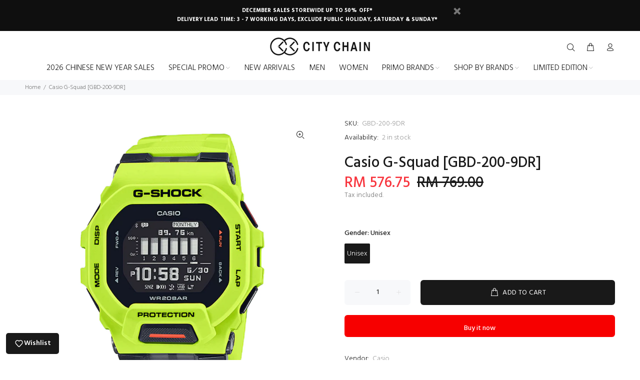

--- FILE ---
content_type: text/html; charset=utf-8
request_url: https://citychain.com.my/products/gbd-200-9dr
body_size: 39944
content:
<!doctype html>
<!--[if IE 9]> <html class="ie9 no-js" lang="en"> <![endif]-->
<!--[if (gt IE 9)|!(IE)]><!--> <html class="no-js" lang="en"> <!--<![endif]-->
<head>

  <meta name="google-site-verification" content="HrAdohICtfAdSRqUZP2JYy1QfZ9CvNA6xWDpdCP3JbQ" />
  <!-- Global site tag (gtag.js) - Google Analytics -->
  
<script async src="https://www.googletagmanager.com/gtag/js?id=G-RGYNLV3T3J"></script>
<script>
  window.dataLayer = window.dataLayer || [];
  function gtag(){dataLayer.push(arguments);}
  gtag('js', new Date());

  gtag('config', 'G-RGYNLV3T3J');
</script>

  <!-- Global site tag (gtag.js) - Google Ads: 10950872749 -->
<script async src="https://www.googletagmanager.com/gtag/js?id=AW-10950872749"></script>
<script>
  window.dataLayer = window.dataLayer || [];
  function gtag(){dataLayer.push(arguments);}
  gtag('js', new Date());

  gtag('config', 'AW-10950872749');
</script>

<script>
window.addEventListener("load", function(event) 
  {
    if (window.location.href.includes('products')){  
      gtag('event', 'conversion', {'send_to': 'AW-10950872749/oedkCImYnNoDEK2d5OUo'});
   };  
   });
</script>

<script>
	window.addEventListener("load", function(event) { 
		document.querySelectorAll("button[class*='addtocart']").forEach(function(e){
			e.addEventListener('click',function(){
				gtag('event', 'conversion', {'send_to': 'AW-10950872749/oJ5JCIiXnNoDEK2d5OUo'});
   		});
   	});
	});
</script>

<script>
	window.addEventListener("load", function(event) { 
		document.querySelectorAll("button[name*='checkout']").forEach(function(e){
			e.addEventListener('click',function(){
				gtag('event', 'conversion', {'send_to': 'AW-10950872749/on3gCIuXnNoDEK2d5OUo'});
   		});
   	});
	});
</script>

<script>
	window.addEventListener("load", function(event) { 
		document.querySelectorAll("a[href*='/checkout']").forEach(function(e){
			e.addEventListener('click',function(){
				gtag('event', 'conversion', {'send_to': 'AW-10950872749/on3gCIuXnNoDEK2d5OUo'});
   		});
   	});
	});
</script>

<script>
 window.addEventListener('load', function(event){
  if (window.location.href.includes('register')){  
    document.querySelectorAll('#create_customer > div.row > div:nth-child(1) > div > button').forEach(function(e){
        e.addEventListener('click', function(){         
                var email = document.querySelector('input[id="loginInputEmail"]').value;                
                var name = document.querySelector('input[id="loginInputName"]').value;
                var last = document.querySelector('input[id="loginLastName"]').value;             
                if( email!="" && name!="" && last!=""){
                      gtag('event', 'conversion', {'send_to': 'AW-10950872749/yh8WCIyYnNoDEK2d5OUo'});
                };         
        });
    });
   };  
 });
</script>
  
  <!-- Google Tag Manager -->
<script>(function(w,d,s,l,i){w[l]=w[l]||[];w[l].push({'gtm.start':
new Date().getTime(),event:'gtm.js'});var f=d.getElementsByTagName(s)[0],
j=d.createElement(s),dl=l!='dataLayer'?'&l='+l:'';j.async=true;j.src=
'https://www.googletagmanager.com/gtm.js?id='+i+dl;f.parentNode.insertBefore(j,f);
})(window,document,'script','dataLayer','GTM-W7MTDM9');</script>
<!-- End Google Tag Manager -->
  <!-- Basic page needs ================================================== -->
  <meta charset="utf-8">
  <!--[if IE]><meta http-equiv="X-UA-Compatible" content="IE=edge,chrome=1"><![endif]-->
  <meta name="viewport" content="width=device-width,initial-scale=1">
  <meta name="theme-color" content="#191919">
  <meta name="keywords" content="Shopify Template" />
  <meta name="author" content="p-themes">
  <link rel="canonical" href="https://citychain.com.my/products/gbd-200-9dr"><link rel="shortcut icon" href="//citychain.com.my/cdn/shop/files/cc_icon_1a8b4b7a-ae75-4e9c-b6a9-56f959deff98_32x32.png?v=1648806240" type="image/png"><!-- Title and description ================================================== --><title>Casio G-Squad [GBD-200-9DR]
&ndash; City Chain Malaysia
</title><meta name="description" content="Case Size (L × W × H): 48.4 × 45.9 × 15 mmWeight: 58 gCase and Bezel Material: ResinBand: Resin BandConstruction: Shock ResistantWater Resistance: 200-meter water resistance Time Adjustment: Bluetooth connection to smartphone for automatic time adjustment Power Supply and Battery Life: Approx. 2 years (CR2032) Sensor F"><!-- Social meta ================================================== --><!-- /snippets/social-meta-tags.liquid -->




<meta property="og:site_name" content="City Chain Malaysia">
<meta property="og:url" content="https://citychain.com.my/products/gbd-200-9dr">
<meta property="og:title" content="Casio G-Squad [GBD-200-9DR]">
<meta property="og:type" content="product">
<meta property="og:description" content="Case Size (L × W × H): 48.4 × 45.9 × 15 mmWeight: 58 gCase and Bezel Material: ResinBand: Resin BandConstruction: Shock ResistantWater Resistance: 200-meter water resistance Time Adjustment: Bluetooth connection to smartphone for automatic time adjustment Power Supply and Battery Life: Approx. 2 years (CR2032) Sensor F">

  <meta property="og:price:amount" content="576.75">
  <meta property="og:price:currency" content="MYR">

<meta property="og:image" content="http://citychain.com.my/cdn/shop/products/Floral_Instagram_Post_Template_2817_29_1200x1200.png?v=1640158236">
<meta property="og:image:secure_url" content="https://citychain.com.my/cdn/shop/products/Floral_Instagram_Post_Template_2817_29_1200x1200.png?v=1640158236">


<meta name="twitter:card" content="summary_large_image">
<meta name="twitter:title" content="Casio G-Squad [GBD-200-9DR]">
<meta name="twitter:description" content="Case Size (L × W × H): 48.4 × 45.9 × 15 mmWeight: 58 gCase and Bezel Material: ResinBand: Resin BandConstruction: Shock ResistantWater Resistance: 200-meter water resistance Time Adjustment: Bluetooth connection to smartphone for automatic time adjustment Power Supply and Battery Life: Approx. 2 years (CR2032) Sensor F">
<!-- Helpers ================================================== -->

  <!-- CSS ================================================== --><link href="https://fonts.googleapis.com/css?family=Hind:100,200,300,400,500,600,700,800,900" rel="stylesheet" defer>
<link href="//citychain.com.my/cdn/shop/t/7/assets/theme.css?v=121801420379197710671768900208" rel="stylesheet" type="text/css" media="all" />

<script src="//citychain.com.my/cdn/shop/t/7/assets/jquery.min.js?v=146653844047132007351647844809" defer="defer"></script><!-- Header hook for plugins ================================================== -->
  <script src="//citychain.com.my/cdn/shop/t/7/assets/wiloke_my_instagram.js?v=45454604639175595891647855397" type="text/javascript"></script>
<script>window.performance && window.performance.mark && window.performance.mark('shopify.content_for_header.start');</script><meta name="google-site-verification" content="sQil482PGKYG5XWRSmie197adgS8acIV2B-thS8pbl4">
<meta id="shopify-digital-wallet" name="shopify-digital-wallet" content="/61127786728/digital_wallets/dialog">
<link rel="alternate" type="application/json+oembed" href="https://citychain.com.my/products/gbd-200-9dr.oembed">
<script async="async" src="/checkouts/internal/preloads.js?locale=en-MY"></script>
<script id="shopify-features" type="application/json">{"accessToken":"0b9a0159241c70fe78cc1265bce15a3b","betas":["rich-media-storefront-analytics"],"domain":"citychain.com.my","predictiveSearch":true,"shopId":61127786728,"locale":"en"}</script>
<script>var Shopify = Shopify || {};
Shopify.shop = "city-chain-malaysia.myshopify.com";
Shopify.locale = "en";
Shopify.currency = {"active":"MYR","rate":"1.0"};
Shopify.country = "MY";
Shopify.theme = {"name":"Install-me-wokiee-v-2-1-2-shopify-2-0","id":131508830440,"schema_name":"Wokiee","schema_version":"2.1.2 shopify 2.0","theme_store_id":null,"role":"main"};
Shopify.theme.handle = "null";
Shopify.theme.style = {"id":null,"handle":null};
Shopify.cdnHost = "citychain.com.my/cdn";
Shopify.routes = Shopify.routes || {};
Shopify.routes.root = "/";</script>
<script type="module">!function(o){(o.Shopify=o.Shopify||{}).modules=!0}(window);</script>
<script>!function(o){function n(){var o=[];function n(){o.push(Array.prototype.slice.apply(arguments))}return n.q=o,n}var t=o.Shopify=o.Shopify||{};t.loadFeatures=n(),t.autoloadFeatures=n()}(window);</script>
<script id="shop-js-analytics" type="application/json">{"pageType":"product"}</script>
<script defer="defer" async type="module" src="//citychain.com.my/cdn/shopifycloud/shop-js/modules/v2/client.init-shop-cart-sync_BT-GjEfc.en.esm.js"></script>
<script defer="defer" async type="module" src="//citychain.com.my/cdn/shopifycloud/shop-js/modules/v2/chunk.common_D58fp_Oc.esm.js"></script>
<script defer="defer" async type="module" src="//citychain.com.my/cdn/shopifycloud/shop-js/modules/v2/chunk.modal_xMitdFEc.esm.js"></script>
<script type="module">
  await import("//citychain.com.my/cdn/shopifycloud/shop-js/modules/v2/client.init-shop-cart-sync_BT-GjEfc.en.esm.js");
await import("//citychain.com.my/cdn/shopifycloud/shop-js/modules/v2/chunk.common_D58fp_Oc.esm.js");
await import("//citychain.com.my/cdn/shopifycloud/shop-js/modules/v2/chunk.modal_xMitdFEc.esm.js");

  window.Shopify.SignInWithShop?.initShopCartSync?.({"fedCMEnabled":true,"windoidEnabled":true});

</script>
<script>(function() {
  var isLoaded = false;
  function asyncLoad() {
    if (isLoaded) return;
    isLoaded = true;
    var urls = ["https:\/\/easygdpr.b-cdn.net\/v\/1553540745\/gdpr.min.js?shop=city-chain-malaysia.myshopify.com","https:\/\/instafeed.nfcube.com\/cdn\/d0cc627cd049d125d7df8f58bd99fb07.js?shop=city-chain-malaysia.myshopify.com","https:\/\/chimpstatic.com\/mcjs-connected\/js\/users\/f5b2690b746c7f742c7adc668\/adda3f162933d5d51a330b1ba.js?shop=city-chain-malaysia.myshopify.com","https:\/\/gateway.apaylater.com\/plugins\/price_divider\/main.js?platform=SHOPIFY\u0026country=MY\u0026price_divider_applied_on=all\u0026shop=city-chain-malaysia.myshopify.com","https:\/\/stack-discounts.merchantyard.com\/js\/integrations\/script.js?v=7377\u0026shop=city-chain-malaysia.myshopify.com","https:\/\/tags.akohub.com\/widget.js?id=da20efd308d7202889805f8ef95ae103e895a9c5f7bb392f438e8d08fd9f5631\u0026ts=1715681106351\u0026shop=city-chain-malaysia.myshopify.com"];
    for (var i = 0; i < urls.length; i++) {
      var s = document.createElement('script');
      s.type = 'text/javascript';
      s.async = true;
      s.src = urls[i];
      var x = document.getElementsByTagName('script')[0];
      x.parentNode.insertBefore(s, x);
    }
  };
  if(window.attachEvent) {
    window.attachEvent('onload', asyncLoad);
  } else {
    window.addEventListener('load', asyncLoad, false);
  }
})();</script>
<script id="__st">var __st={"a":61127786728,"offset":28800,"reqid":"bf9f3fff-5d0c-4107-bc33-e5561f919e0d-1769327683","pageurl":"citychain.com.my\/products\/gbd-200-9dr","u":"fafd5cae5e36","p":"product","rtyp":"product","rid":7527532593384};</script>
<script>window.ShopifyPaypalV4VisibilityTracking = true;</script>
<script id="captcha-bootstrap">!function(){'use strict';const t='contact',e='account',n='new_comment',o=[[t,t],['blogs',n],['comments',n],[t,'customer']],c=[[e,'customer_login'],[e,'guest_login'],[e,'recover_customer_password'],[e,'create_customer']],r=t=>t.map((([t,e])=>`form[action*='/${t}']:not([data-nocaptcha='true']) input[name='form_type'][value='${e}']`)).join(','),a=t=>()=>t?[...document.querySelectorAll(t)].map((t=>t.form)):[];function s(){const t=[...o],e=r(t);return a(e)}const i='password',u='form_key',d=['recaptcha-v3-token','g-recaptcha-response','h-captcha-response',i],f=()=>{try{return window.sessionStorage}catch{return}},m='__shopify_v',_=t=>t.elements[u];function p(t,e,n=!1){try{const o=window.sessionStorage,c=JSON.parse(o.getItem(e)),{data:r}=function(t){const{data:e,action:n}=t;return t[m]||n?{data:e,action:n}:{data:t,action:n}}(c);for(const[e,n]of Object.entries(r))t.elements[e]&&(t.elements[e].value=n);n&&o.removeItem(e)}catch(o){console.error('form repopulation failed',{error:o})}}const l='form_type',E='cptcha';function T(t){t.dataset[E]=!0}const w=window,h=w.document,L='Shopify',v='ce_forms',y='captcha';let A=!1;((t,e)=>{const n=(g='f06e6c50-85a8-45c8-87d0-21a2b65856fe',I='https://cdn.shopify.com/shopifycloud/storefront-forms-hcaptcha/ce_storefront_forms_captcha_hcaptcha.v1.5.2.iife.js',D={infoText:'Protected by hCaptcha',privacyText:'Privacy',termsText:'Terms'},(t,e,n)=>{const o=w[L][v],c=o.bindForm;if(c)return c(t,g,e,D).then(n);var r;o.q.push([[t,g,e,D],n]),r=I,A||(h.body.append(Object.assign(h.createElement('script'),{id:'captcha-provider',async:!0,src:r})),A=!0)});var g,I,D;w[L]=w[L]||{},w[L][v]=w[L][v]||{},w[L][v].q=[],w[L][y]=w[L][y]||{},w[L][y].protect=function(t,e){n(t,void 0,e),T(t)},Object.freeze(w[L][y]),function(t,e,n,w,h,L){const[v,y,A,g]=function(t,e,n){const i=e?o:[],u=t?c:[],d=[...i,...u],f=r(d),m=r(i),_=r(d.filter((([t,e])=>n.includes(e))));return[a(f),a(m),a(_),s()]}(w,h,L),I=t=>{const e=t.target;return e instanceof HTMLFormElement?e:e&&e.form},D=t=>v().includes(t);t.addEventListener('submit',(t=>{const e=I(t);if(!e)return;const n=D(e)&&!e.dataset.hcaptchaBound&&!e.dataset.recaptchaBound,o=_(e),c=g().includes(e)&&(!o||!o.value);(n||c)&&t.preventDefault(),c&&!n&&(function(t){try{if(!f())return;!function(t){const e=f();if(!e)return;const n=_(t);if(!n)return;const o=n.value;o&&e.removeItem(o)}(t);const e=Array.from(Array(32),(()=>Math.random().toString(36)[2])).join('');!function(t,e){_(t)||t.append(Object.assign(document.createElement('input'),{type:'hidden',name:u})),t.elements[u].value=e}(t,e),function(t,e){const n=f();if(!n)return;const o=[...t.querySelectorAll(`input[type='${i}']`)].map((({name:t})=>t)),c=[...d,...o],r={};for(const[a,s]of new FormData(t).entries())c.includes(a)||(r[a]=s);n.setItem(e,JSON.stringify({[m]:1,action:t.action,data:r}))}(t,e)}catch(e){console.error('failed to persist form',e)}}(e),e.submit())}));const S=(t,e)=>{t&&!t.dataset[E]&&(n(t,e.some((e=>e===t))),T(t))};for(const o of['focusin','change'])t.addEventListener(o,(t=>{const e=I(t);D(e)&&S(e,y())}));const B=e.get('form_key'),M=e.get(l),P=B&&M;t.addEventListener('DOMContentLoaded',(()=>{const t=y();if(P)for(const e of t)e.elements[l].value===M&&p(e,B);[...new Set([...A(),...v().filter((t=>'true'===t.dataset.shopifyCaptcha))])].forEach((e=>S(e,t)))}))}(h,new URLSearchParams(w.location.search),n,t,e,['guest_login'])})(!0,!0)}();</script>
<script integrity="sha256-4kQ18oKyAcykRKYeNunJcIwy7WH5gtpwJnB7kiuLZ1E=" data-source-attribution="shopify.loadfeatures" defer="defer" src="//citychain.com.my/cdn/shopifycloud/storefront/assets/storefront/load_feature-a0a9edcb.js" crossorigin="anonymous"></script>
<script data-source-attribution="shopify.dynamic_checkout.dynamic.init">var Shopify=Shopify||{};Shopify.PaymentButton=Shopify.PaymentButton||{isStorefrontPortableWallets:!0,init:function(){window.Shopify.PaymentButton.init=function(){};var t=document.createElement("script");t.src="https://citychain.com.my/cdn/shopifycloud/portable-wallets/latest/portable-wallets.en.js",t.type="module",document.head.appendChild(t)}};
</script>
<script data-source-attribution="shopify.dynamic_checkout.buyer_consent">
  function portableWalletsHideBuyerConsent(e){var t=document.getElementById("shopify-buyer-consent"),n=document.getElementById("shopify-subscription-policy-button");t&&n&&(t.classList.add("hidden"),t.setAttribute("aria-hidden","true"),n.removeEventListener("click",e))}function portableWalletsShowBuyerConsent(e){var t=document.getElementById("shopify-buyer-consent"),n=document.getElementById("shopify-subscription-policy-button");t&&n&&(t.classList.remove("hidden"),t.removeAttribute("aria-hidden"),n.addEventListener("click",e))}window.Shopify?.PaymentButton&&(window.Shopify.PaymentButton.hideBuyerConsent=portableWalletsHideBuyerConsent,window.Shopify.PaymentButton.showBuyerConsent=portableWalletsShowBuyerConsent);
</script>
<script>
  function portableWalletsCleanup(e){e&&e.src&&console.error("Failed to load portable wallets script "+e.src);var t=document.querySelectorAll("shopify-accelerated-checkout .shopify-payment-button__skeleton, shopify-accelerated-checkout-cart .wallet-cart-button__skeleton"),e=document.getElementById("shopify-buyer-consent");for(let e=0;e<t.length;e++)t[e].remove();e&&e.remove()}function portableWalletsNotLoadedAsModule(e){e instanceof ErrorEvent&&"string"==typeof e.message&&e.message.includes("import.meta")&&"string"==typeof e.filename&&e.filename.includes("portable-wallets")&&(window.removeEventListener("error",portableWalletsNotLoadedAsModule),window.Shopify.PaymentButton.failedToLoad=e,"loading"===document.readyState?document.addEventListener("DOMContentLoaded",window.Shopify.PaymentButton.init):window.Shopify.PaymentButton.init())}window.addEventListener("error",portableWalletsNotLoadedAsModule);
</script>

<script type="module" src="https://citychain.com.my/cdn/shopifycloud/portable-wallets/latest/portable-wallets.en.js" onError="portableWalletsCleanup(this)" crossorigin="anonymous"></script>
<script nomodule>
  document.addEventListener("DOMContentLoaded", portableWalletsCleanup);
</script>

<link id="shopify-accelerated-checkout-styles" rel="stylesheet" media="screen" href="https://citychain.com.my/cdn/shopifycloud/portable-wallets/latest/accelerated-checkout-backwards-compat.css" crossorigin="anonymous">
<style id="shopify-accelerated-checkout-cart">
        #shopify-buyer-consent {
  margin-top: 1em;
  display: inline-block;
  width: 100%;
}

#shopify-buyer-consent.hidden {
  display: none;
}

#shopify-subscription-policy-button {
  background: none;
  border: none;
  padding: 0;
  text-decoration: underline;
  font-size: inherit;
  cursor: pointer;
}

#shopify-subscription-policy-button::before {
  box-shadow: none;
}

      </style>
<script id="sections-script" data-sections="promo-fixed" defer="defer" src="//citychain.com.my/cdn/shop/t/7/compiled_assets/scripts.js?v=6071"></script>
<script>window.performance && window.performance.mark && window.performance.mark('shopify.content_for_header.end');</script> 
  <!-- /Header hook for plugins ================================================== --><style>
    [data-rating="0.0"]{
      display:none !important;
    }
  </style><style>
    .tt-flbtn.disabled{
    opacity: 0.3;
    }
  </style>

  

  

  

  
    <script type="text/javascript">
      try {
        window.EasyGdprSettings = "{\"cookie_banner\":false,\"cookie_banner_cookiename\":\"\",\"cookie_banner_settings\":{},\"current_theme\":\"wookie\",\"custom_button_position\":\"\",\"eg_display\":[\"login\",\"account\"],\"enabled\":true,\"texts\":{}}";
      } catch (error) {}
    </script>
  




                    
                <script>window.is_hulkpo_installed=false</script>

  <meta name="google-site-verification" content="Xp-oGExvziNBsz3KgfFpSdxHqPrdasc4kxt6VmZ98U4" />
  
<!-- BEGIN app block: shopify://apps/eg-auto-add-to-cart/blocks/app-embed/0f7d4f74-1e89-4820-aec4-6564d7e535d2 -->










  
    <script
      async
      type="text/javascript"
      src="https://cdn.506.io/eg/script.js?shop=city-chain-malaysia.myshopify.com&v=7"
    ></script>
  



  <meta id="easygift-shop" itemid="c2hvcF8kXzE3NjkzMjc2ODM=" content="null">


<script defer>
  (async function() {
    try {

      const blockVersion = "v3"
      if (blockVersion != "v3") {
        return
      }

      let metaErrorFlag = false;
      if (metaErrorFlag) {
        return
      }

      // Parse metafields as JSON
      const metafields = {};

      // Process metafields in JavaScript
      let savedRulesArray = [];
      for (const [key, value] of Object.entries(metafields)) {
        if (value) {
          for (const prop in value) {
            // avoiding Object.Keys for performance gain -- no need to make an array of keys.
            savedRulesArray.push(value);
            break;
          }
        }
      }

      const metaTag = document.createElement('meta');
      metaTag.id = 'easygift-rules';
      metaTag.content = JSON.stringify(savedRulesArray);
      metaTag.setAttribute('itemid', 'cnVsZXNfJF8xNzY5MzI3Njgz');

      document.head.appendChild(metaTag);
      } catch (err) {
        
      }
  })();
</script>


  <script
    type="text/javascript"
    defer
  >

    (function () {
      try {
        window.EG_INFO = window.EG_INFO || {};
        var shopInfo = null;
        var productRedirectionEnabled = shopInfo.settings.scriptSettings.productPageRedirection.enabled;
        if (["Unlimited", "Enterprise"].includes(shopInfo.subscriptionName) && productRedirectionEnabled) {
          var products = shopInfo.settings.scriptSettings.productPageRedirection.products;
          if (products.length > 0) {
            var productIds = products.map(function(prod) {
              var productGid = prod.id;
              var productIdNumber = parseInt(productGid.split('/').pop());
              return productIdNumber;
            });
            var productInfo = {"id":7527532593384,"title":"Casio G-Squad [GBD-200-9DR]","handle":"gbd-200-9dr","description":"\u003cp data-start=\"179\" data-end=\"369\"\u003eCase Size (L × W × H): 48.4 × 45.9 × 15 mm\u003cbr data-start=\"221\" data-end=\"224\"\u003eWeight: 58 g\u003cbr data-start=\"236\" data-end=\"239\"\u003eCase and Bezel Material: Resin\u003cbr data-start=\"269\" data-end=\"272\"\u003eBand: Resin Band\u003cbr data-start=\"288\" data-end=\"291\"\u003eConstruction: Shock Resistant\u003cbr data-start=\"320\" data-end=\"323\"\u003eWater Resistance: 200-meter water resistance\u003c\/p\u003e\n\u003cp data-start=\"371\" data-end=\"454\"\u003eTime Adjustment: Bluetooth connection to smartphone for automatic time adjustment\u003c\/p\u003e\n\u003cp data-start=\"456\" data-end=\"513\"\u003ePower Supply and Battery Life: Approx. 2 years (CR2032)\u003c\/p\u003e\n\u003cp data-start=\"515\" data-end=\"534\"\u003e\u003cstrong data-start=\"515\" data-end=\"534\"\u003eSensor Features\u003c\/strong\u003e\u003c\/p\u003e\n\u003cp data-start=\"536\" data-end=\"910\"\u003eTraining Function:\u003cbr data-start=\"554\" data-end=\"557\"\u003eDisplays distance, speed, pace, and other calculated values based on accelerometer.\u003cbr data-start=\"640\" data-end=\"643\"\u003eSupports auto and manual lap times, Auto Pause, target alert settings (time, calories burned) on\/off, and customizable training displays including elapsed time, distance, pace, lap time, lap distance, lap pace, average pace, speed, average speed, and calories burned.\u003c\/p\u003e\n\u003cp data-start=\"912\" data-end=\"950\"\u003e\u003cstrong data-start=\"912\" data-end=\"950\"\u003eSmartphone Link \/ App Connectivity\u003c\/strong\u003e\u003c\/p\u003e\n\u003cp data-start=\"952\" data-end=\"1063\"\u003eSmartphone Link: Mobile link with automatic wireless connection via Bluetooth\u003cbr data-start=\"1029\" data-end=\"1032\"\u003eCompatible App: CASIO WATCHES\u003c\/p\u003e\n\u003cp data-start=\"1065\" data-end=\"1377\"\u003eApp Connectivity Features:\u003cbr data-start=\"1091\" data-end=\"1094\"\u003eAuto time adjustment\u003cbr data-start=\"1114\" data-end=\"1117\"\u003eEasy watch settings\u003cbr data-start=\"1136\" data-end=\"1139\"\u003eApproximately 300 world time cities\u003cbr data-start=\"1174\" data-end=\"1177\"\u003eNotification function for incoming calls, emails, social media posts, calendar notifications, and reminders\u003cbr data-start=\"1284\" data-end=\"1287\"\u003eActivity history\u003cbr data-start=\"1303\" data-end=\"1306\"\u003eLife log data\u003cbr data-start=\"1319\" data-end=\"1322\"\u003eDistance correction via smartphone GPS\u003cbr data-start=\"1360\" data-end=\"1363\"\u003ePhone finder\u003c\/p\u003e\n\u003cp data-start=\"1379\" data-end=\"1391\"\u003e\u003cstrong data-start=\"1379\" data-end=\"1391\"\u003eExterior\u003c\/strong\u003e\u003c\/p\u003e\n\u003cp data-start=\"1393\" data-end=\"1453\"\u003eGlass: Mineral Glass\u003cbr data-start=\"1413\" data-end=\"1416\"\u003eCompatible Band Size: 145 to 215 mm\u003c\/p\u003e\n\u003cp data-start=\"1455\" data-end=\"1473\"\u003e\u003cstrong data-start=\"1455\" data-end=\"1473\"\u003eWatch Features\u003c\/strong\u003e\u003c\/p\u003e\n\u003cp data-start=\"1475\" data-end=\"1674\"\u003eWorld Time:\u003cbr data-start=\"1486\" data-end=\"1489\"\u003e38 time zones (38 cities plus Coordinated Universal Time), daylight saving time on\/off, auto summer time (DST) switching\u003cbr data-start=\"1609\" data-end=\"1612\"\u003eTime zone data may be updated when connected to a smartphone\u003c\/p\u003e\n\u003cp data-start=\"1676\" data-end=\"1806\"\u003eStopwatch:\u003cbr data-start=\"1686\" data-end=\"1689\"\u003e1-second stopwatch\u003cbr data-start=\"1707\" data-end=\"1710\"\u003eMeasuring capacity: 99 hours 59 minutes 59 seconds\u003cbr data-start=\"1760\" data-end=\"1763\"\u003eMeasuring modes: Elapsed time, split time\u003c\/p\u003e\n\u003cp data-start=\"1808\" data-end=\"2032\"\u003eTimer:\u003cbr data-start=\"1814\" data-end=\"1817\"\u003eCountdown timer for interval measurement (up to five time settings)\u003cbr data-start=\"1884\" data-end=\"1887\"\u003eMeasuring unit: 1 second\u003cbr data-start=\"1911\" data-end=\"1914\"\u003eInput range: 00 minutes 00 seconds to 60 minutes 00 seconds\u003cbr data-start=\"1973\" data-end=\"1976\"\u003eAuto-repeat function with repeat settings from 1 to 20\u003c\/p\u003e\n\u003cp data-start=\"2034\" data-end=\"2103\"\u003eAlarm and Signal:\u003cbr data-start=\"2051\" data-end=\"2054\"\u003e4 daily alarms with snooze\u003cbr data-start=\"2080\" data-end=\"2083\"\u003eHourly time signal\u003c\/p\u003e\n\u003cp data-start=\"2105\" data-end=\"2269\"\u003eLight:\u003cbr data-start=\"2111\" data-end=\"2114\"\u003eLED backlight (Super Illuminator)\u003cbr data-start=\"2147\" data-end=\"2150\"\u003eAuto light switch\u003cbr data-start=\"2167\" data-end=\"2170\"\u003eSelectable illumination duration of 1.5 seconds or 3 seconds\u003cbr data-start=\"2230\" data-end=\"2233\"\u003eAfterglow\u003cbr data-start=\"2242\" data-end=\"2245\"\u003eLight color: White LED\u003c\/p\u003e\n\u003cp data-start=\"2271\" data-end=\"2319\"\u003eCalendar:\u003cbr data-start=\"2280\" data-end=\"2283\"\u003eFull auto-calendar up to year 2099\u003c\/p\u003e\n\u003cp data-start=\"2321\" data-end=\"2370\"\u003eMute Feature:\u003cbr data-start=\"2334\" data-end=\"2337\"\u003eButton operation tone on or off\u003c\/p\u003e\n\u003cp data-start=\"2372\" data-end=\"2458\"\u003eEnergy Saving Feature:\u003cbr data-start=\"2394\" data-end=\"2397\"\u003ePower saving mode with display blanking after 3 hours daily\u003c\/p\u003e\n\u003cp data-start=\"2460\" data-end=\"2524\"\u003eAccuracy:\u003cbr data-start=\"2469\" data-end=\"2472\"\u003e±15 seconds per month without mobile link function\u003c\/p\u003e\n\u003cp data-start=\"2526\" data-end=\"2729\"\u003eOther Features:\u003cbr data-start=\"2541\" data-end=\"2544\"\u003e12 or 24-hour format\u003cbr data-start=\"2564\" data-end=\"2567\"\u003eFlight mode\u003cbr data-start=\"2578\" data-end=\"2581\"\u003eRegular timekeeping with hour, minute, second, AM\/PM, month, date, and day\u003cbr data-start=\"2655\" data-end=\"2658\"\u003eUser profile creation\u003cbr data-start=\"2679\" data-end=\"2682\"\u003eVibration on or off\u003cbr data-start=\"2701\" data-end=\"2704\"\u003eMemory-in-Pixel (MIP) LCD\u003c\/p\u003e","published_at":"2023-04-13T12:17:28+08:00","created_at":"2021-12-22T15:15:50+08:00","vendor":"Casio","type":"","tags":["Casio","G-Squad","Regular Priced"],"price":57675,"price_min":57675,"price_max":57675,"available":true,"price_varies":false,"compare_at_price":76900,"compare_at_price_min":76900,"compare_at_price_max":76900,"compare_at_price_varies":false,"variants":[{"id":46542629241064,"title":"Unisex","option1":"Unisex","option2":null,"option3":null,"sku":"GBD-200-9DR","requires_shipping":true,"taxable":false,"featured_image":null,"available":true,"name":"Casio G-Squad [GBD-200-9DR] - Unisex","public_title":"Unisex","options":["Unisex"],"price":57675,"weight":0,"compare_at_price":76900,"inventory_management":"shopify","barcode":null,"requires_selling_plan":false,"selling_plan_allocations":[],"quantity_rule":{"min":1,"max":null,"increment":1}}],"images":["\/\/citychain.com.my\/cdn\/shop\/products\/Floral_Instagram_Post_Template_2817_29.png?v=1640158236"],"featured_image":"\/\/citychain.com.my\/cdn\/shop\/products\/Floral_Instagram_Post_Template_2817_29.png?v=1640158236","options":["Gender"],"media":[{"alt":null,"id":29009252876520,"position":1,"preview_image":{"aspect_ratio":1.0,"height":1080,"width":1080,"src":"\/\/citychain.com.my\/cdn\/shop\/products\/Floral_Instagram_Post_Template_2817_29.png?v=1640158236"},"aspect_ratio":1.0,"height":1080,"media_type":"image","src":"\/\/citychain.com.my\/cdn\/shop\/products\/Floral_Instagram_Post_Template_2817_29.png?v=1640158236","width":1080}],"requires_selling_plan":false,"selling_plan_groups":[],"content":"\u003cp data-start=\"179\" data-end=\"369\"\u003eCase Size (L × W × H): 48.4 × 45.9 × 15 mm\u003cbr data-start=\"221\" data-end=\"224\"\u003eWeight: 58 g\u003cbr data-start=\"236\" data-end=\"239\"\u003eCase and Bezel Material: Resin\u003cbr data-start=\"269\" data-end=\"272\"\u003eBand: Resin Band\u003cbr data-start=\"288\" data-end=\"291\"\u003eConstruction: Shock Resistant\u003cbr data-start=\"320\" data-end=\"323\"\u003eWater Resistance: 200-meter water resistance\u003c\/p\u003e\n\u003cp data-start=\"371\" data-end=\"454\"\u003eTime Adjustment: Bluetooth connection to smartphone for automatic time adjustment\u003c\/p\u003e\n\u003cp data-start=\"456\" data-end=\"513\"\u003ePower Supply and Battery Life: Approx. 2 years (CR2032)\u003c\/p\u003e\n\u003cp data-start=\"515\" data-end=\"534\"\u003e\u003cstrong data-start=\"515\" data-end=\"534\"\u003eSensor Features\u003c\/strong\u003e\u003c\/p\u003e\n\u003cp data-start=\"536\" data-end=\"910\"\u003eTraining Function:\u003cbr data-start=\"554\" data-end=\"557\"\u003eDisplays distance, speed, pace, and other calculated values based on accelerometer.\u003cbr data-start=\"640\" data-end=\"643\"\u003eSupports auto and manual lap times, Auto Pause, target alert settings (time, calories burned) on\/off, and customizable training displays including elapsed time, distance, pace, lap time, lap distance, lap pace, average pace, speed, average speed, and calories burned.\u003c\/p\u003e\n\u003cp data-start=\"912\" data-end=\"950\"\u003e\u003cstrong data-start=\"912\" data-end=\"950\"\u003eSmartphone Link \/ App Connectivity\u003c\/strong\u003e\u003c\/p\u003e\n\u003cp data-start=\"952\" data-end=\"1063\"\u003eSmartphone Link: Mobile link with automatic wireless connection via Bluetooth\u003cbr data-start=\"1029\" data-end=\"1032\"\u003eCompatible App: CASIO WATCHES\u003c\/p\u003e\n\u003cp data-start=\"1065\" data-end=\"1377\"\u003eApp Connectivity Features:\u003cbr data-start=\"1091\" data-end=\"1094\"\u003eAuto time adjustment\u003cbr data-start=\"1114\" data-end=\"1117\"\u003eEasy watch settings\u003cbr data-start=\"1136\" data-end=\"1139\"\u003eApproximately 300 world time cities\u003cbr data-start=\"1174\" data-end=\"1177\"\u003eNotification function for incoming calls, emails, social media posts, calendar notifications, and reminders\u003cbr data-start=\"1284\" data-end=\"1287\"\u003eActivity history\u003cbr data-start=\"1303\" data-end=\"1306\"\u003eLife log data\u003cbr data-start=\"1319\" data-end=\"1322\"\u003eDistance correction via smartphone GPS\u003cbr data-start=\"1360\" data-end=\"1363\"\u003ePhone finder\u003c\/p\u003e\n\u003cp data-start=\"1379\" data-end=\"1391\"\u003e\u003cstrong data-start=\"1379\" data-end=\"1391\"\u003eExterior\u003c\/strong\u003e\u003c\/p\u003e\n\u003cp data-start=\"1393\" data-end=\"1453\"\u003eGlass: Mineral Glass\u003cbr data-start=\"1413\" data-end=\"1416\"\u003eCompatible Band Size: 145 to 215 mm\u003c\/p\u003e\n\u003cp data-start=\"1455\" data-end=\"1473\"\u003e\u003cstrong data-start=\"1455\" data-end=\"1473\"\u003eWatch Features\u003c\/strong\u003e\u003c\/p\u003e\n\u003cp data-start=\"1475\" data-end=\"1674\"\u003eWorld Time:\u003cbr data-start=\"1486\" data-end=\"1489\"\u003e38 time zones (38 cities plus Coordinated Universal Time), daylight saving time on\/off, auto summer time (DST) switching\u003cbr data-start=\"1609\" data-end=\"1612\"\u003eTime zone data may be updated when connected to a smartphone\u003c\/p\u003e\n\u003cp data-start=\"1676\" data-end=\"1806\"\u003eStopwatch:\u003cbr data-start=\"1686\" data-end=\"1689\"\u003e1-second stopwatch\u003cbr data-start=\"1707\" data-end=\"1710\"\u003eMeasuring capacity: 99 hours 59 minutes 59 seconds\u003cbr data-start=\"1760\" data-end=\"1763\"\u003eMeasuring modes: Elapsed time, split time\u003c\/p\u003e\n\u003cp data-start=\"1808\" data-end=\"2032\"\u003eTimer:\u003cbr data-start=\"1814\" data-end=\"1817\"\u003eCountdown timer for interval measurement (up to five time settings)\u003cbr data-start=\"1884\" data-end=\"1887\"\u003eMeasuring unit: 1 second\u003cbr data-start=\"1911\" data-end=\"1914\"\u003eInput range: 00 minutes 00 seconds to 60 minutes 00 seconds\u003cbr data-start=\"1973\" data-end=\"1976\"\u003eAuto-repeat function with repeat settings from 1 to 20\u003c\/p\u003e\n\u003cp data-start=\"2034\" data-end=\"2103\"\u003eAlarm and Signal:\u003cbr data-start=\"2051\" data-end=\"2054\"\u003e4 daily alarms with snooze\u003cbr data-start=\"2080\" data-end=\"2083\"\u003eHourly time signal\u003c\/p\u003e\n\u003cp data-start=\"2105\" data-end=\"2269\"\u003eLight:\u003cbr data-start=\"2111\" data-end=\"2114\"\u003eLED backlight (Super Illuminator)\u003cbr data-start=\"2147\" data-end=\"2150\"\u003eAuto light switch\u003cbr data-start=\"2167\" data-end=\"2170\"\u003eSelectable illumination duration of 1.5 seconds or 3 seconds\u003cbr data-start=\"2230\" data-end=\"2233\"\u003eAfterglow\u003cbr data-start=\"2242\" data-end=\"2245\"\u003eLight color: White LED\u003c\/p\u003e\n\u003cp data-start=\"2271\" data-end=\"2319\"\u003eCalendar:\u003cbr data-start=\"2280\" data-end=\"2283\"\u003eFull auto-calendar up to year 2099\u003c\/p\u003e\n\u003cp data-start=\"2321\" data-end=\"2370\"\u003eMute Feature:\u003cbr data-start=\"2334\" data-end=\"2337\"\u003eButton operation tone on or off\u003c\/p\u003e\n\u003cp data-start=\"2372\" data-end=\"2458\"\u003eEnergy Saving Feature:\u003cbr data-start=\"2394\" data-end=\"2397\"\u003ePower saving mode with display blanking after 3 hours daily\u003c\/p\u003e\n\u003cp data-start=\"2460\" data-end=\"2524\"\u003eAccuracy:\u003cbr data-start=\"2469\" data-end=\"2472\"\u003e±15 seconds per month without mobile link function\u003c\/p\u003e\n\u003cp data-start=\"2526\" data-end=\"2729\"\u003eOther Features:\u003cbr data-start=\"2541\" data-end=\"2544\"\u003e12 or 24-hour format\u003cbr data-start=\"2564\" data-end=\"2567\"\u003eFlight mode\u003cbr data-start=\"2578\" data-end=\"2581\"\u003eRegular timekeeping with hour, minute, second, AM\/PM, month, date, and day\u003cbr data-start=\"2655\" data-end=\"2658\"\u003eUser profile creation\u003cbr data-start=\"2679\" data-end=\"2682\"\u003eVibration on or off\u003cbr data-start=\"2701\" data-end=\"2704\"\u003eMemory-in-Pixel (MIP) LCD\u003c\/p\u003e"};
            var isProductInList = productIds.includes(productInfo.id);
            if (isProductInList) {
              var redirectionURL = shopInfo.settings.scriptSettings.productPageRedirection.redirectionURL;
              if (redirectionURL) {
                window.location = redirectionURL;
              }
            }
          }
        }

        

          var rawPriceString = "576.75";
    
          rawPriceString = rawPriceString.trim();
    
          var normalisedPrice;

          function processNumberString(str) {
            // Helper to find the rightmost index of '.', ',' or "'"
            const lastDot = str.lastIndexOf('.');
            const lastComma = str.lastIndexOf(',');
            const lastApostrophe = str.lastIndexOf("'");
            const lastIndex = Math.max(lastDot, lastComma, lastApostrophe);

            // If no punctuation, remove any stray spaces and return
            if (lastIndex === -1) {
              return str.replace(/[.,'\s]/g, '');
            }

            // Extract parts
            const before = str.slice(0, lastIndex).replace(/[.,'\s]/g, '');
            const after = str.slice(lastIndex + 1).replace(/[.,'\s]/g, '');

            // If the after part is 1 or 2 digits, treat as decimal
            if (after.length > 0 && after.length <= 2) {
              return `${before}.${after}`;
            }

            // Otherwise treat as integer with thousands separator removed
            return before + after;
          }

          normalisedPrice = processNumberString(rawPriceString)

          window.EG_INFO["46542629241064"] = {
            "price": `${normalisedPrice}`,
            "presentmentPrices": {
              "edges": [
                {
                  "node": {
                    "price": {
                      "amount": `${normalisedPrice}`,
                      "currencyCode": "MYR"
                    }
                  }
                }
              ]
            },
            "sellingPlanGroups": {
              "edges": [
                
              ]
            },
            "product": {
              "id": "gid://shopify/Product/7527532593384",
              "tags": ["Casio","G-Squad","Regular Priced"],
              "collections": {
                "pageInfo": {
                  "hasNextPage": false
                },
                "edges": [
                  
                    {
                      "node": {
                        "id": "gid://shopify/Collection/438483747048"
                      }
                    },
                  
                    {
                      "node": {
                        "id": "gid://shopify/Collection/428962414824"
                      }
                    },
                  
                    {
                      "node": {
                        "id": "gid://shopify/Collection/436967014632"
                      }
                    },
                  
                    {
                      "node": {
                        "id": "gid://shopify/Collection/422129434856"
                      }
                    },
                  
                    {
                      "node": {
                        "id": "gid://shopify/Collection/424466088168"
                      }
                    },
                  
                    {
                      "node": {
                        "id": "gid://shopify/Collection/395195908328"
                      }
                    },
                  
                    {
                      "node": {
                        "id": "gid://shopify/Collection/395197546728"
                      }
                    },
                  
                    {
                      "node": {
                        "id": "gid://shopify/Collection/423589347560"
                      }
                    },
                  
                    {
                      "node": {
                        "id": "gid://shopify/Collection/409778520296"
                      }
                    },
                  
                    {
                      "node": {
                        "id": "gid://shopify/Collection/413854564584"
                      }
                    },
                  
                    {
                      "node": {
                        "id": "gid://shopify/Collection/427960959208"
                      }
                    },
                  
                    {
                      "node": {
                        "id": "gid://shopify/Collection/409490391272"
                      }
                    },
                  
                    {
                      "node": {
                        "id": "gid://shopify/Collection/409530401000"
                      }
                    },
                  
                    {
                      "node": {
                        "id": "gid://shopify/Collection/423284146408"
                      }
                    }
                  
                ]
              }
            },
            "id": "46542629241064",
            "timestamp": 1769327683
          };
        
      } catch(err) {
      return
    }})()
  </script>



<!-- END app block --><!-- BEGIN app block: shopify://apps/gsc-countdown-timer/blocks/countdown-bar/58dc5b1b-43d2-4209-b1f3-52aff31643ed --><style>
  .gta-block__error {
    display: flex;
    flex-flow: column nowrap;
    gap: 12px;
    padding: 32px;
    border-radius: 12px;
    margin: 12px 0;
    background-color: #fff1e3;
    color: #412d00;
  }

  .gta-block__error-title {
    font-size: 18px;
    font-weight: 600;
    line-height: 28px;
  }

  .gta-block__error-body {
    font-size: 14px;
    line-height: 24px;
  }
</style>

<script>
  (function () {
    try {
      window.GSC_COUNTDOWN_META = {
        product_collections: [{"id":438483747048,"handle":"all-product-exclude-lq-and-ip","title":"All Product Exclude LQ and IP","updated_at":"2026-01-24T20:15:41+08:00","body_html":"","published_at":"2025-09-30T11:10:21+08:00","sort_order":"best-selling","template_suffix":"","disjunctive":false,"rules":[{"column":"type","relation":"not_equals","condition":"Limited Edition Watch"},{"column":"type","relation":"not_equals","condition":"LQ"},{"column":"variant_price","relation":"greater_than","condition":"1"},{"column":"tag","relation":"not_equals","condition":"freegift"}],"published_scope":"web"},{"id":428962414824,"handle":"all-except-seiko","title":"All Products (Exclude IP and Seiko)","updated_at":"2026-01-24T20:15:41+08:00","body_html":"","published_at":"2025-03-20T15:15:50+08:00","sort_order":"best-selling","template_suffix":"","disjunctive":false,"rules":[{"column":"type","relation":"not_equals","condition":"Limited Edition Watch"},{"column":"variant_price","relation":"greater_than","condition":"1"},{"column":"vendor","relation":"not_contains","condition":"Seiko"},{"column":"tag","relation":"not_equals","condition":"freegift"}],"published_scope":"web"},{"id":436967014632,"handle":"all-products-exclude-ip","title":"All Products exclude IP","updated_at":"2026-01-24T20:15:41+08:00","body_html":"","published_at":"2025-08-14T10:59:46+08:00","sort_order":"best-selling","template_suffix":"","disjunctive":false,"rules":[{"column":"type","relation":"not_equals","condition":"Limited Edition Watch"},{"column":"variant_price","relation":"greater_than","condition":"1"},{"column":"tag","relation":"not_equals","condition":"freegift"}],"published_scope":"web"},{"id":422129434856,"handle":"all-products-exclude-lq","title":"All Products exclude IP and Primo and LQ and Seiko","updated_at":"2026-01-24T20:15:41+08:00","body_html":"","published_at":"2024-08-01T11:24:23+08:00","sort_order":"created-desc","template_suffix":"","disjunctive":false,"rules":[{"column":"type","relation":"not_equals","condition":"Limited Edition Watch"},{"column":"type","relation":"not_equals","condition":"Special Price Watch"},{"column":"vendor","relation":"not_equals","condition":"Hanhart"},{"column":"vendor","relation":"not_equals","condition":"Tutima Glashütte"},{"column":"vendor","relation":"not_equals","condition":"CYMA"},{"column":"vendor","relation":"not_equals","condition":"Mühle Glashütte"},{"column":"variant_price","relation":"greater_than","condition":"1"},{"column":"vendor","relation":"not_equals","condition":"Ball"},{"column":"type","relation":"not_equals","condition":"LQ"},{"column":"vendor","relation":"not_contains","condition":"Seiko"},{"column":"tag","relation":"not_equals","condition":"freegift"}],"published_scope":"web"},{"id":424466088168,"handle":"grab-paylater-deals","title":"Apply this code : PLD15 during checkout with GRAB PayLater. T\u0026C apply.","updated_at":"2026-01-24T20:15:41+08:00","body_html":"","published_at":"2024-10-30T10:35:38+08:00","sort_order":"best-selling","template_suffix":"grab-promo","disjunctive":false,"rules":[{"column":"variant_price","relation":"greater_than","condition":"1"},{"column":"tag","relation":"not_equals","condition":"freegift"}],"published_scope":"web"},{"id":395195908328,"handle":"casio","title":"Casio","updated_at":"2026-01-24T20:15:41+08:00","body_html":"\u003ch1\u003e\u003cstrong data-mce-fragment=\"1\"\u003eDiscover The Perfect Casio Watch In Malaysia For You\u003c\/strong\u003e\u003c\/h1\u003e\n\u003cp\u003eStarted in 1946, Casio has remained dedicated to innovation and usability since the beginning. A precise and affordable option, a classic Casio ladies’ or men’s watch is the perfect way to start your timepiece collection journey in Malaysia. This Japanese brand is renowned worldwide for their reliability, durability, and accuracy, making them a necessary addition to any collection while proving that getting a cheap everyday watch doesn’t mean you have to sacrifice quality. Whether analog or digital, each Casio watch has been crafted to deliver only the most precise measurements to the wearer, to keep you going no matter where in the world you are.\u003c\/p\u003e\n\u003cdiv class=\"moretext\"\u003e\n\u003ch2\u003e\u003cstrong\u003eFind Casio Watches for Men \u0026amp; Women in Malaysia\u003c\/strong\u003e\u003c\/h2\u003e\n\u003cp\u003e\u003cspan style=\"font-weight: 400;\" data-mce-style=\"font-weight: 400;\"\u003eWe offer a wide range of\u003cspan\u003e \u003c\/span\u003e\u003c\/span\u003e\u003cspan style=\"font-weight: 400;\" data-mce-style=\"font-weight: 400;\"\u003eCasio watches for men and women\u003c\/span\u003e\u003cspan style=\"font-weight: 400;\" data-mce-style=\"font-weight: 400;\"\u003e\u003cspan\u003e \u003c\/span\u003eto suit all lifestyles. Our\u003cspan\u003e \u003c\/span\u003e\u003c\/span\u003e\u003cspan style=\"font-weight: 400;\" data-mce-style=\"font-weight: 400;\"\u003eCasio watches\u003c\/span\u003e\u003cspan style=\"font-weight: 400;\" data-mce-style=\"font-weight: 400;\"\u003e\u003cspan\u003e \u003c\/span\u003einclude affordable options so you don’t have to pay a high\u003cspan\u003e \u003c\/span\u003e\u003c\/span\u003e\u003cspan style=\"font-weight: 400;\" data-mce-style=\"font-weight: 400;\"\u003eprice\u003cspan\u003e \u003c\/span\u003e\u003c\/span\u003e\u003cspan style=\"font-weight: 400;\" data-mce-style=\"font-weight: 400;\"\u003eto enjoy high-quality performance. The popular Casio G-Shock model features a design that is heavier, sturdier, and more masculine; making it the perfect Casio watch for men with active lifestyles or who want to make a bold statement with their timepiece accessorization. The G-Shock’s bulkier watch faces and\u003c\/span\u003e\u003cspan style=\"font-weight: 400;\" data-mce-style=\"font-weight: 400;\"\u003e bodies are bold and tough,\u003cspan\u003e \u003c\/span\u003e\u003c\/span\u003e\u003cspan style=\"font-weight: 400;\" data-mce-style=\"font-weight: 400;\"\u003eand with a wide variety of textures, colours, features, and finishes, you’re sure to find a\u003cspan\u003e \u003c\/span\u003e\u003c\/span\u003e\u003cspan style=\"font-weight: 400;\" data-mce-style=\"font-weight: 400;\"\u003eCasio\u003cspan\u003e \u003c\/span\u003e\u003c\/span\u003e\u003cspan style=\"font-weight: 400;\" data-mce-style=\"font-weight: 400;\"\u003eG-Shock\u003cspan\u003e \u003c\/span\u003e\u003c\/span\u003e\u003cspan style=\"font-weight: 400;\" data-mce-style=\"font-weight: 400;\"\u003ewatch\u003cspan\u003e \u003c\/span\u003e\u003c\/span\u003e\u003cspan style=\"font-weight: 400;\" data-mce-style=\"font-weight: 400;\"\u003ethat fits your style and needs.\u003c\/span\u003e\u003c\/p\u003e\n\u003cp\u003e\u003cspan style=\"font-weight: 400;\" data-mce-style=\"font-weight: 400;\"\u003eCasio’s\u003cspan\u003e \u003c\/span\u003e\u003c\/span\u003e\u003cspan style=\"font-weight: 400;\" data-mce-style=\"font-weight: 400;\"\u003esignature range of\u003cspan\u003e \u003c\/span\u003e\u003c\/span\u003e\u003cspan style=\"font-weight: 400;\" data-mce-style=\"font-weight: 400;\"\u003eladies’ watches\u003c\/span\u003e\u003cspan style=\"font-weight: 400;\" data-mce-style=\"font-weight: 400;\"\u003e\u003cspan\u003e \u003c\/span\u003ecomes in the form of the Casio Baby-G, a more feminine counterpart to the G-Shock. The Baby-G watches feature a proportionate watchface and band that, though slimmer than the G-Shock, remain solid and hardy without compromising precision or quality. The Baby-G has a chic c\u003c\/span\u003e\u003cspan style=\"font-weight: 400;\" data-mce-style=\"font-weight: 400;\"\u003eharm and comes in shades such as rose\u003cspan\u003e \u003c\/span\u003e\u003c\/span\u003e\u003cspan style=\"font-weight: 400;\" data-mce-style=\"font-weight: 400;\"\u003egold\u003c\/span\u003e\u003cspan style=\"font-weight: 400;\" data-mce-style=\"font-weight: 400;\"\u003e, white, lavender, black, and more – making it a modern statement piece that can be as loud or as subtle as the wearer desires. From street fashion to office chic, the Baby-G\u003cspan\u003e \u003c\/span\u003e\u003c\/span\u003e\u003cspan style=\"font-weight: 400;\" data-mce-style=\"font-weight: 400;\"\u003eCasio ladies’ watch\u003c\/span\u003e\u003cspan style=\"font-weight: 400;\" data-mce-style=\"font-weight: 400;\"\u003e\u003cspan\u003e \u003c\/span\u003ecan travel with you from work to vibrant weekends. The tough and durable exterior means your night time catch-ups won’t damage your favourite watch, while the brand’s dedication to precision ensures you will turn up to social and professional meetings exactly when you want to.\u003c\/span\u003e\u003c\/p\u003e\n\u003ch2\u003e\u003cstrong data-mce-fragment=\"1\"\u003eHigh-Performance Casio Watches for The Discerning Wearer\u003c\/strong\u003e\u003c\/h2\u003e\n\u003cp\u003e\u003cspan style=\"font-weight: 400;\" data-mce-style=\"font-weight: 400;\"\u003eFor those\u003cspan\u003e \u003c\/span\u003e\u003c\/span\u003e\u003cspan style=\"font-weight: 400;\" data-mce-style=\"font-weight: 400;\"\u003elooking\u003c\/span\u003e\u003cspan style=\"font-weight: 400;\" data-mce-style=\"font-weight: 400;\"\u003e\u003cspan\u003e \u003c\/span\u003efor a more\u003cspan\u003e \u003c\/span\u003e\u003c\/span\u003e\u003cspan style=\"font-weight: 400;\" data-mce-style=\"font-weight: 400;\"\u003eclassic\u003cspan\u003e \u003c\/span\u003e\u003c\/span\u003e\u003cspan style=\"font-weight: 400;\" data-mce-style=\"font-weight: 400;\"\u003edesign that doesn’t compromise on precision,\u003cspan\u003e Casio’s Edifice collection takes their reputation for high-quality performance to the limit. Edifice watches comprise sporty, powerful designs that combine the brand’s scientific and mechanical prowess with a bold, confident look. Encased in sleek metal cases in masculine s\u003c\/span\u003e\u003c\/span\u003e\u003cspan style=\"font-weight: 400;\" data-mce-style=\"font-weight: 400;\"\u003ehades of\u003cspan\u003e \u003c\/span\u003e\u003c\/span\u003e\u003cspan style=\"font-weight: 400;\" data-mce-style=\"font-weight: 400;\"\u003esilver\u003c\/span\u003e\u003cspan style=\"font-weight: 400;\" data-mce-style=\"font-weight: 400;\"\u003e, gunmetal grey and more, these\u003cspan\u003e \u003c\/span\u003e\u003c\/span\u003e\u003cspan style=\"font-weight: 400;\" data-mce-style=\"font-weight: 400;\"\u003ewatches\u003cspan\u003e \u003c\/span\u003e\u003c\/span\u003e\u003cspan style=\"font-weight: 400;\" data-mce-style=\"font-weight: 400;\"\u003eare the perfect balance between the rugged G-Shock and more streamlined professional watch styles. This balance means users can easily transition from the tennis court to the conference room, or from a dinner-date to a quiet night in.\u003cspan\u003e \u003c\/span\u003e\u003c\/span\u003e\u003cspan style=\"font-weight: 400;\" data-mce-style=\"font-weight: 400;\"\u003eDiscover cutting-edge timekeeping technology with the power of a\u003cspan\u003e \u003c\/span\u003e\u003c\/span\u003e\u003cspan style=\"font-weight: 400;\" data-mce-style=\"font-weight: 400;\"\u003eCasio\u003cspan\u003e \u003c\/span\u003e\u003c\/span\u003e\u003cspan style=\"font-weight: 400;\" data-mce-style=\"font-weight: 400;\"\u003eEdifice timepiece.\u003c\/span\u003e\u003c\/p\u003e\n\u003ch2\u003e\u003cstrong\u003eQuality Timepieces You Can Trust\u003c\/strong\u003e\u003c\/h2\u003e\n\u003cp\u003eLooking for the best place to buy Casio watches in Malaysia? City Chain offers the best prices for Casio watches in Malaysia , and our high internal QC standards ensure you get only authentic timepieces to last you a lifetime. You can try on more watches and smartwatches at one of our physical watch stores in Malaysia today or if you’re short on time or know exactly what you want, visit the City Chain e-commerce platform to browse our range of Casio men’s and ladies’ watches online and find the Casio watch that’s just right for you.\u003c\/p\u003e\n\u003c\/div\u003e\n\u003cp class=\"moreless-button\"\u003e\u003cbr\u003e\u003c\/p\u003e","published_at":"2021-12-22T15:54:26+08:00","sort_order":"best-selling","template_suffix":"casio","disjunctive":false,"rules":[{"column":"tag","relation":"equals","condition":"Casio"}],"published_scope":"web"},{"id":395197546728,"handle":"casio-g-squad","title":"Casio - \/g-squad","updated_at":"2026-01-23T20:16:05+08:00","body_html":null,"published_at":"2021-12-22T15:54:36+08:00","sort_order":"best-selling","template_suffix":null,"disjunctive":false,"rules":[{"column":"tag","relation":"equals","condition":"Casio"},{"column":"tag","relation":"equals","condition":"\/g-squad"}],"published_scope":"web"},{"id":423589347560,"handle":"casio-exclude-ip-and-primo-and-lq","title":"Casio exclude IP \u0026 LQ","updated_at":"2026-01-24T20:15:41+08:00","body_html":"","published_at":"2024-09-25T16:19:15+08:00","sort_order":"alpha-asc","template_suffix":"","disjunctive":false,"rules":[{"column":"type","relation":"not_equals","condition":"Limited Edition Watch"},{"column":"type","relation":"not_equals","condition":"Special Price Watch"},{"column":"type","relation":"not_equals","condition":"LQ"},{"column":"vendor","relation":"equals","condition":"Casio"}],"published_scope":"web"},{"id":409778520296,"handle":"casio-normal","title":"Casio Normal","updated_at":"2026-01-24T20:15:41+08:00","body_html":"","published_at":"2022-12-27T14:18:14+08:00","sort_order":"best-selling","template_suffix":"","disjunctive":false,"rules":[{"column":"tag","relation":"equals","condition":"Casio"},{"column":"type","relation":"not_equals","condition":"Special Price Watch"},{"column":"type","relation":"not_equals","condition":"Clearance"}],"published_scope":"web"},{"id":413854564584,"handle":"exclude-le-item","title":"Exclude LE Item","updated_at":"2026-01-24T20:15:41+08:00","body_html":"","published_at":"2023-09-15T16:55:10+08:00","sort_order":"best-selling","template_suffix":"","disjunctive":false,"rules":[{"column":"type","relation":"not_equals","condition":"Limited Edition Watch"}],"published_scope":"web"},{"id":427960959208,"handle":"hot-deals","title":"Hot Deals","updated_at":"2026-01-24T20:15:41+08:00","body_html":"","published_at":"2025-02-24T16:24:19+08:00","sort_order":"manual","template_suffix":"promotion","disjunctive":false,"rules":[{"column":"type","relation":"not_equals","condition":"Limited Edition Watch"},{"column":"type","relation":"not_equals","condition":"Special Price Watch"},{"column":"type","relation":"not_equals","condition":"LQ"},{"column":"type","relation":"not_equals","condition":"Clearance"},{"column":"type","relation":"not_equals","condition":"Warehouse Sales Watch"},{"column":"variant_price","relation":"greater_than","condition":"1"},{"column":"tag","relation":"not_equals","condition":"freegift"}],"published_scope":"web"},{"id":409490391272,"handle":"no-titus","title":"No titus","updated_at":"2026-01-24T20:15:41+08:00","body_html":"","published_at":"2022-11-30T10:58:36+08:00","sort_order":"best-selling","template_suffix":"","disjunctive":false,"rules":[{"column":"vendor","relation":"not_equals","condition":"Solvil et Titus"},{"column":"type","relation":"not_equals","condition":"Clearance"},{"column":"type","relation":"not_equals","condition":"Special Price Watch"},{"column":"type","relation":"not_equals","condition":"Warehouse Sales Watch"}],"published_scope":"web"},{"id":409530401000,"handle":"no-titus-limited","title":"No Titus Limited","updated_at":"2026-01-24T20:15:41+08:00","body_html":"","published_at":"2022-12-02T12:09:31+08:00","sort_order":"best-selling","template_suffix":"","disjunctive":false,"rules":[{"column":"title","relation":"not_contains","condition":"Solvil et Titus One Piece"},{"column":"type","relation":"not_equals","condition":"Special Price Watch"},{"column":"vendor","relation":"not_equals","condition":"City Chain"},{"column":"type","relation":"not_equals","condition":"Clearance"},{"column":"vendor","relation":"not_equals","condition":"Ernest Borel"},{"column":"vendor","relation":"not_equals","condition":"Eterna"}],"published_scope":"web"},{"id":423284146408,"handle":"regular-priced","title":"Regular Priced","updated_at":"2026-01-24T20:15:41+08:00","body_html":"","published_at":"2024-09-13T11:29:37+08:00","sort_order":"manual","template_suffix":"promotion","disjunctive":false,"rules":[{"column":"tag","relation":"equals","condition":"Regular Priced"}],"published_scope":"web"}],
        product_tags: ["Casio","G-Squad","Regular Priced"],
      };

      const widgets = [{"key":"GSC-SMALL-CTvzwcjrliMB","type":"block","timer":{"date":"2025-12-05T00:00:00.000Z","mode":"evergreen","daily":{"tz":"Etc\/GMT-0","endHours":14,"endMinutes":0,"repeatDays":[0,1,2,3,4,5,6],"startHours":10,"startMinutes":0},"hours":72,"onEnd":"restart","minutes":0,"seconds":0,"scheduling":{"end":null,"start":null}},"content":{"align":"center","items":[{"id":"text-koXfTFotLMMX","type":"text","align":"left","color":"#000000","value":"Time is ticking","enabled":true,"padding":{"mobile":{},"desktop":{}},"fontFamily":"font1","fontWeight":"700","textTransform":"unset","mobileFontSize":"32px","desktopFontSize":"32px","mobileLineHeight":"1.3","desktopLineHeight":"1.3","mobileLetterSpacing":"0","desktopLetterSpacing":"0"},{"id":"text-nukkZpgQSbgb","type":"text","align":"left","color":"#000000","value":"Grab your discount while you can","enabled":true,"padding":{"mobile":{"bottom":"8px"},"desktop":{"bottom":"10px"}},"fontFamily":"font1","fontWeight":"400","textTransform":"unset","mobileFontSize":"16px","desktopFontSize":"16px","mobileLineHeight":"1.3","desktopLineHeight":"1.3","mobileLetterSpacing":"0","desktopLetterSpacing":"0"},{"id":"timer-QaKDkqKlKRYC","type":"timer","view":"custom","border":{"size":"2px","color":"#FFFFFF","enabled":false},"digits":{"gap":"0px","color":"#000000","fontSize":"56px","fontFamily":"font2","fontWeight":"600"},"labels":{"days":"days","color":"#000000","hours":"hours","enabled":true,"minutes":"mins","seconds":"secs","fontSize":"20px","fontFamily":"font3","fontWeight":"500","milliseconds":"ms","textTransform":"unset"},"layout":"separate","margin":{"mobile":{},"desktop":{}},"radius":{"value":"16px","enabled":false},"shadow":{"type":"","color":"black","enabled":true},"enabled":true,"padding":{"mobile":{},"desktop":{"top":"0px","bottom":"0px"}},"fontSize":{"mobile":"14px","desktop":"18px"},"separator":{"type":"colon","color":"#000000","enabled":true},"background":{"blur":"2px","color":"#eeeeee","enabled":false},"unitFormat":"d:h:m:s","mobileWidth":"80%","desktopWidth":"80%"},{"id":"button-tGXAVxEHLnpC","href":"https:\/\/shopify.com","type":"button","label":"Button","width":"content","border":{"size":"2px","color":"#000000","enabled":false},"margin":{"mobile":{"top":"0px","left":"0px","right":"0px","bottom":"0px"},"desktop":{"top":"0px","left":"0px","right":"0px","bottom":"0px"}},"radius":{"value":"12px","enabled":true},"target":"_blank","enabled":false,"padding":{"mobile":{"top":"12px","left":"40px","right":"40px","bottom":"12px"},"desktop":{"top":"16px","left":"48px","right":"48px","bottom":"16px"}},"textColor":"#ffffff","background":{"blur":"0px","color":"#000000","enabled":true},"fontFamily":"font1","fontWeight":"500","textTransform":"unset","mobileFontSize":"16px","desktopFontSize":"17px","mobileLetterSpacing":"0","desktopLetterSpacing":"0"},{"id":"coupon-wLFNGjPTkOfO","code":"PASTE YOUR CODE","icon":{"type":"discount-star","enabled":true},"type":"coupon","label":"Save 35%","action":"copy","border":{"size":"1px","color":"#9e9e9e","enabled":true},"margin":{"mobile":{"top":"0px","left":"0px","right":"0px","bottom":"0px"},"desktop":{"top":"0px","left":"0px","right":"0px","bottom":"0px"}},"radius":{"value":"10px","enabled":true},"enabled":true,"padding":{"mobile":{"top":"6px","left":"12px","right":"12px","bottom":"6px"},"desktop":{"top":"12px","left":"16px","right":"16px","bottom":"12px"}},"textColor":"#000000","background":{"blur":"0px","color":"#f2f2f2","enabled":true},"fontFamily":"font1","fontWeight":"600","textTransform":"unset","mobileFontSize":"12px","desktopFontSize":"17px"}],"border":{"size":"1px","color":"#000000","enabled":false},"layout":"column","margin":{"mobile":{"top":"0px","left":"0px","right":"0px","bottom":"0px"},"desktop":{"top":"0px","left":"0px","right":"0px","bottom":"0px"}},"radius":{"value":"20px","enabled":true},"padding":{"mobile":{"top":"16px","left":"20px","right":"20px","bottom":"16px"},"desktop":{"top":"20px","left":"24px","right":"24px","bottom":"20px"}},"mobileGap":"6px","background":{"src":null,"blur":"0px","source":"color","bgColor":"#ffffff","enabled":true,"overlayColor":"rgba(0,0,0,0)"},"desktopGap":"6px","mobileWidth":"100%","desktopWidth":"400px","backgroundClick":{"url":"","target":"_self","enabled":false}},"enabled":false,"general":{"font1":"inherit","font2":"inherit","font3":"inherit","preset":"small1","breakpoint":"768px"},"section":null,"userCss":"","targeting":null},{"key":"GSC-LARGE-MfnOICoGTlWo","type":"banner","timer":{"date":"2026-01-31T23:59:00.000+08:00","mode":"date","daily":{"tz":"Etc\/GMT-0","endHours":14,"endMinutes":0,"repeatDays":[0,1,2,3,4,5,6],"startHours":10,"startMinutes":0},"hours":72,"onEnd":"hide","minutes":0,"seconds":0,"scheduling":{"end":null,"start":null}},"content":{"align":"center","items":[{"id":"text-bGJrGtXcTCfe","type":"text","align":"left","color":"#000000","value":"2026 chinese New Year Sale\t","enabled":true,"padding":{"mobile":{},"desktop":{}},"fontFamily":"font1","fontWeight":"700","textTransform":"capitalize","mobileFontSize":"20px","desktopFontSize":"24px","mobileLineHeight":"1","desktopLineHeight":"0.9","mobileLetterSpacing":"0","desktopLetterSpacing":"0px"},{"id":"text-NHzEKGGsofGh","type":"text","align":"left","color":"#000000","value":"Limited Time Deal - Storewide 25% Off +  RM60 Off For First Time Buyer ","enabled":true,"padding":{"mobile":{},"desktop":{"bottom":"6px"}},"fontFamily":"font1","fontWeight":"400","textTransform":"unset","mobileFontSize":"9px","desktopFontSize":"15px","mobileLineHeight":"1.5","desktopLineHeight":"1.4","mobileLetterSpacing":"0","desktopLetterSpacing":"0.1px"},{"id":"timer-mqnQGNQFflKa","type":"timer","view":"custom","border":{"size":"2px","color":"#9e9e9e","enabled":false},"digits":{"gap":"1px","color":"#000000","fontSize":"42px","fontFamily":"font2","fontWeight":"600"},"labels":{"days":"days","color":"#000000","hours":"hours","enabled":true,"minutes":"mins","seconds":"secs","fontSize":"15px","fontFamily":"font3","fontWeight":"500","milliseconds":"ms","textTransform":"unset"},"layout":"separate","margin":{"mobile":{},"desktop":{}},"radius":{"value":"5px","enabled":true},"shadow":{"type":"","color":"black","enabled":true},"enabled":true,"padding":{"mobile":{"top":"0px","bottom":"0px"},"desktop":{"top":"0px","bottom":"0px"}},"fontSize":{"mobile":"14px","desktop":"18px"},"separator":{"type":"colon","color":"#000000","enabled":true},"background":{"blur":"0px","color":"#f8f8f8","enabled":true},"unitFormat":"d:h:m:s","mobileWidth":"80%","desktopWidth":"80%"},{"id":"button-TYJYEXdkIZMV","href":"https:\/\/shopify.com","type":"button","label":"Shop now","width":"content","border":{"size":"2px","color":"#000000","enabled":false},"margin":{"mobile":{"top":"0px","left":"0px","right":"0px","bottom":"0px"},"desktop":{"top":"0px","left":"0px","right":"0px","bottom":"0px"}},"radius":{"value":"12px","enabled":true},"target":"_self","enabled":false,"padding":{"mobile":{"top":"14px","left":"40px","right":"40px","bottom":"14px"},"desktop":{"top":"16px","left":"40px","right":"40px","bottom":"16px"}},"textColor":"#ffffff","background":{"blur":"0px","color":"#000000","enabled":true},"fontFamily":"font1","fontWeight":"500","textTransform":"unset","mobileFontSize":"14px","desktopFontSize":"14px","mobileLetterSpacing":"0","desktopLetterSpacing":"0"},{"id":"coupon-OaFIuDXDsNIJ","code":"PASTE YOUR CODE","icon":{"type":"discount-star","enabled":true},"type":"coupon","label":"Save 35%","action":"copy","border":{"size":"1px","color":"#bdbdbd","enabled":true},"margin":{"mobile":{"top":"0px","left":"0px","right":"0px","bottom":"0px"},"desktop":{"top":"0px","left":"0px","right":"0px","bottom":"0px"}},"radius":{"value":"10px","enabled":true},"enabled":false,"padding":{"mobile":{"top":"4px","left":"12px","right":"12px","bottom":"4px"},"desktop":{"top":"14px","left":"24px","right":"24px","bottom":"14px"}},"textColor":"#000000","background":{"blur":"0px","color":"#f2f2f2","enabled":true},"fontFamily":"font1","fontWeight":"600","textTransform":"unset","mobileFontSize":"12px","desktopFontSize":"14px"}],"border":{"size":"1px","color":"#ffffff","enabled":false},"layout":"column","margin":{"mobile":{"top":"0px","left":"0px","right":"0px","bottom":"0px"},"desktop":{"top":"0px","left":"0px","right":"0px","bottom":"0px"}},"radius":{"value":"10px","enabled":false},"padding":{"mobile":{"top":"20px","left":"20px","right":"20px","bottom":"20px"},"desktop":{"top":"0px","left":"0px","right":"0px","bottom":"0px"}},"mobileGap":"10px","background":{"src":null,"blur":"5px","source":"color","bgColor":"#ffffff","enabled":false,"overlayColor":"rgba(0,0,0,0)"},"desktopGap":"6px","mobileWidth":"100%","desktopWidth":"500px","backgroundClick":{"url":"","target":"_self","enabled":false}},"enabled":true,"general":{"font1":"Arial, sans-serif","font2":"inherit","font3":"inherit","preset":"large2","breakpoint":"0px"},"section":{"border":{"size":"1px","color":"#000000","enabled":false},"margin":{"mobile":{},"desktop":{}},"radius":{"value":"12px","enabled":false},"padding":{"mobile":{"top":"20px","left":"20px","right":"20px","bottom":"20px"},"desktop":{"top":"5px","left":"5px","right":"5px","bottom":"5px"}},"background":{"src":null,"blur":"0px","source":"color","bgColor":"#ffffff","enabled":false,"overlayColor":"rgba(0,0,0,0)"},"mobileHeight":"70%","desktopHeight":"25%","contentMobilePosition":"center-center","contentDesktopPosition":"center-center"},"userCss":"","targeting":null},{"key":"GSC-LARGE-hqoyHzctYzyo","type":"banner","timer":{"date":"2026-01-04T23:59:00.000+08:00","mode":"date","daily":{"tz":"Etc\/GMT-0","endHours":14,"endMinutes":0,"repeatDays":[0,1,2,3,4,5,6],"startHours":10,"startMinutes":0},"hours":72,"onEnd":"hide","minutes":0,"seconds":0,"scheduling":{"end":null,"start":null}},"content":{"align":"center","items":[{"id":"text-uFtsyuHqxcOU","type":"text","align":"left","color":"#000000","value":"Xmas \u0026 Happy New Year\t Sale\t","enabled":true,"padding":{"mobile":{},"desktop":{}},"fontFamily":"font1","fontWeight":"700","textTransform":"capitalize","mobileFontSize":"20px","desktopFontSize":"24px","mobileLineHeight":"1","desktopLineHeight":"0.9","mobileLetterSpacing":"0","desktopLetterSpacing":"0px"},{"id":"text-SnUtFiPKRqLu","type":"text","align":"left","color":"#000000","value":"Limited Time Deal - Storewide 25% Off + Upto RM200 Off Bundle Deal. ","enabled":true,"padding":{"mobile":{},"desktop":{"bottom":"6px"}},"fontFamily":"font1","fontWeight":"400","textTransform":"unset","mobileFontSize":"9px","desktopFontSize":"15px","mobileLineHeight":"1.5","desktopLineHeight":"1.4","mobileLetterSpacing":"0","desktopLetterSpacing":"0.1px"},{"id":"timer-vYXWBeaRZNYr","type":"timer","view":"custom","border":{"size":"2px","color":"#9e9e9e","enabled":false},"digits":{"gap":"1px","color":"#000000","fontSize":"42px","fontFamily":"font2","fontWeight":"600"},"labels":{"days":"days","color":"#000000","hours":"hours","enabled":true,"minutes":"mins","seconds":"secs","fontSize":"15px","fontFamily":"font3","fontWeight":"500","milliseconds":"ms","textTransform":"unset"},"layout":"separate","margin":{"mobile":{},"desktop":{}},"radius":{"value":"5px","enabled":true},"shadow":{"type":"","color":"black","enabled":true},"enabled":true,"padding":{"mobile":{"top":"0px","bottom":"0px"},"desktop":{"top":"0px","bottom":"0px"}},"fontSize":{"mobile":"14px","desktop":"18px"},"separator":{"type":"colon","color":"#000000","enabled":true},"background":{"blur":"0px","color":"#f8f8f8","enabled":true},"unitFormat":"d:h:m:s","mobileWidth":"80%","desktopWidth":"80%"},{"id":"button-xcJgoQJTVNei","href":"https:\/\/shopify.com","type":"button","label":"Shop now","width":"content","border":{"size":"2px","color":"#000000","enabled":false},"margin":{"mobile":{"top":"0px","left":"0px","right":"0px","bottom":"0px"},"desktop":{"top":"0px","left":"0px","right":"0px","bottom":"0px"}},"radius":{"value":"12px","enabled":true},"target":"_self","enabled":false,"padding":{"mobile":{"top":"14px","left":"40px","right":"40px","bottom":"14px"},"desktop":{"top":"16px","left":"40px","right":"40px","bottom":"16px"}},"textColor":"#ffffff","background":{"blur":"0px","color":"#000000","enabled":true},"fontFamily":"font1","fontWeight":"500","textTransform":"unset","mobileFontSize":"14px","desktopFontSize":"14px","mobileLetterSpacing":"0","desktopLetterSpacing":"0"},{"id":"coupon-XxbpsFbNvDBO","code":"PASTE YOUR CODE","icon":{"type":"discount-star","enabled":true},"type":"coupon","label":"Save 35%","action":"copy","border":{"size":"1px","color":"#bdbdbd","enabled":true},"margin":{"mobile":{"top":"0px","left":"0px","right":"0px","bottom":"0px"},"desktop":{"top":"0px","left":"0px","right":"0px","bottom":"0px"}},"radius":{"value":"10px","enabled":true},"enabled":false,"padding":{"mobile":{"top":"4px","left":"12px","right":"12px","bottom":"4px"},"desktop":{"top":"14px","left":"24px","right":"24px","bottom":"14px"}},"textColor":"#000000","background":{"blur":"0px","color":"#f2f2f2","enabled":true},"fontFamily":"font1","fontWeight":"600","textTransform":"unset","mobileFontSize":"12px","desktopFontSize":"14px"}],"border":{"size":"1px","color":"#ffffff","enabled":false},"layout":"column","margin":{"mobile":{"top":"0px","left":"0px","right":"0px","bottom":"0px"},"desktop":{"top":"0px","left":"0px","right":"0px","bottom":"0px"}},"radius":{"value":"10px","enabled":false},"padding":{"mobile":{"top":"20px","left":"20px","right":"20px","bottom":"20px"},"desktop":{"top":"0px","left":"0px","right":"0px","bottom":"0px"}},"mobileGap":"10px","background":{"src":null,"blur":"5px","source":"color","bgColor":"#ffffff","enabled":false,"overlayColor":"rgba(0,0,0,0)"},"desktopGap":"6px","mobileWidth":"100%","desktopWidth":"500px","backgroundClick":{"url":"","target":"_self","enabled":false}},"enabled":true,"general":{"font1":"Arial, sans-serif","font2":"inherit","font3":"inherit","preset":"large2","breakpoint":"0px"},"section":{"border":{"size":"1px","color":"#000000","enabled":false},"margin":{"mobile":{},"desktop":{}},"radius":{"value":"12px","enabled":false},"padding":{"mobile":{"top":"20px","left":"20px","right":"20px","bottom":"20px"},"desktop":{"top":"5px","left":"5px","right":"5px","bottom":"5px"}},"background":{"src":null,"blur":"0px","source":"color","bgColor":"#ffffff","enabled":false,"overlayColor":"rgba(0,0,0,0)"},"mobileHeight":"70%","desktopHeight":"25%","contentMobilePosition":"center-center","contentDesktopPosition":"center-center"},"userCss":"","targeting":null}];

      if (Array.isArray(window.GSC_COUNTDOWN_WIDGETS)) {
        window.GSC_COUNTDOWN_WIDGETS.push(...widgets);
      } else {
        window.GSC_COUNTDOWN_WIDGETS = widgets || [];
      }
    } catch (e) {
      console.log(e);
    }
  })();
</script>


<!-- END app block --><script src="https://cdn.shopify.com/extensions/4e276193-403c-423f-833c-fefed71819cf/forms-2298/assets/shopify-forms-loader.js" type="text/javascript" defer="defer"></script>
<script src="https://cdn.shopify.com/extensions/019a0283-dad8-7bc7-bb66-b523cba67540/countdown-app-root-55/assets/gsc-countdown-widget.js" type="text/javascript" defer="defer"></script>
<script src="https://cdn.shopify.com/extensions/019ba36a-dbea-7190-a3e7-658a1266a630/my-app-39/assets/extension.js" type="text/javascript" defer="defer"></script>
<link href="https://cdn.shopify.com/extensions/019ba36a-dbea-7190-a3e7-658a1266a630/my-app-39/assets/extension-style.css" rel="stylesheet" type="text/css" media="all">
<link href="https://monorail-edge.shopifysvc.com" rel="dns-prefetch">
<script>(function(){if ("sendBeacon" in navigator && "performance" in window) {try {var session_token_from_headers = performance.getEntriesByType('navigation')[0].serverTiming.find(x => x.name == '_s').description;} catch {var session_token_from_headers = undefined;}var session_cookie_matches = document.cookie.match(/_shopify_s=([^;]*)/);var session_token_from_cookie = session_cookie_matches && session_cookie_matches.length === 2 ? session_cookie_matches[1] : "";var session_token = session_token_from_headers || session_token_from_cookie || "";function handle_abandonment_event(e) {var entries = performance.getEntries().filter(function(entry) {return /monorail-edge.shopifysvc.com/.test(entry.name);});if (!window.abandonment_tracked && entries.length === 0) {window.abandonment_tracked = true;var currentMs = Date.now();var navigation_start = performance.timing.navigationStart;var payload = {shop_id: 61127786728,url: window.location.href,navigation_start,duration: currentMs - navigation_start,session_token,page_type: "product"};window.navigator.sendBeacon("https://monorail-edge.shopifysvc.com/v1/produce", JSON.stringify({schema_id: "online_store_buyer_site_abandonment/1.1",payload: payload,metadata: {event_created_at_ms: currentMs,event_sent_at_ms: currentMs}}));}}window.addEventListener('pagehide', handle_abandonment_event);}}());</script>
<script id="web-pixels-manager-setup">(function e(e,d,r,n,o){if(void 0===o&&(o={}),!Boolean(null===(a=null===(i=window.Shopify)||void 0===i?void 0:i.analytics)||void 0===a?void 0:a.replayQueue)){var i,a;window.Shopify=window.Shopify||{};var t=window.Shopify;t.analytics=t.analytics||{};var s=t.analytics;s.replayQueue=[],s.publish=function(e,d,r){return s.replayQueue.push([e,d,r]),!0};try{self.performance.mark("wpm:start")}catch(e){}var l=function(){var e={modern:/Edge?\/(1{2}[4-9]|1[2-9]\d|[2-9]\d{2}|\d{4,})\.\d+(\.\d+|)|Firefox\/(1{2}[4-9]|1[2-9]\d|[2-9]\d{2}|\d{4,})\.\d+(\.\d+|)|Chrom(ium|e)\/(9{2}|\d{3,})\.\d+(\.\d+|)|(Maci|X1{2}).+ Version\/(15\.\d+|(1[6-9]|[2-9]\d|\d{3,})\.\d+)([,.]\d+|)( \(\w+\)|)( Mobile\/\w+|) Safari\/|Chrome.+OPR\/(9{2}|\d{3,})\.\d+\.\d+|(CPU[ +]OS|iPhone[ +]OS|CPU[ +]iPhone|CPU IPhone OS|CPU iPad OS)[ +]+(15[._]\d+|(1[6-9]|[2-9]\d|\d{3,})[._]\d+)([._]\d+|)|Android:?[ /-](13[3-9]|1[4-9]\d|[2-9]\d{2}|\d{4,})(\.\d+|)(\.\d+|)|Android.+Firefox\/(13[5-9]|1[4-9]\d|[2-9]\d{2}|\d{4,})\.\d+(\.\d+|)|Android.+Chrom(ium|e)\/(13[3-9]|1[4-9]\d|[2-9]\d{2}|\d{4,})\.\d+(\.\d+|)|SamsungBrowser\/([2-9]\d|\d{3,})\.\d+/,legacy:/Edge?\/(1[6-9]|[2-9]\d|\d{3,})\.\d+(\.\d+|)|Firefox\/(5[4-9]|[6-9]\d|\d{3,})\.\d+(\.\d+|)|Chrom(ium|e)\/(5[1-9]|[6-9]\d|\d{3,})\.\d+(\.\d+|)([\d.]+$|.*Safari\/(?![\d.]+ Edge\/[\d.]+$))|(Maci|X1{2}).+ Version\/(10\.\d+|(1[1-9]|[2-9]\d|\d{3,})\.\d+)([,.]\d+|)( \(\w+\)|)( Mobile\/\w+|) Safari\/|Chrome.+OPR\/(3[89]|[4-9]\d|\d{3,})\.\d+\.\d+|(CPU[ +]OS|iPhone[ +]OS|CPU[ +]iPhone|CPU IPhone OS|CPU iPad OS)[ +]+(10[._]\d+|(1[1-9]|[2-9]\d|\d{3,})[._]\d+)([._]\d+|)|Android:?[ /-](13[3-9]|1[4-9]\d|[2-9]\d{2}|\d{4,})(\.\d+|)(\.\d+|)|Mobile Safari.+OPR\/([89]\d|\d{3,})\.\d+\.\d+|Android.+Firefox\/(13[5-9]|1[4-9]\d|[2-9]\d{2}|\d{4,})\.\d+(\.\d+|)|Android.+Chrom(ium|e)\/(13[3-9]|1[4-9]\d|[2-9]\d{2}|\d{4,})\.\d+(\.\d+|)|Android.+(UC? ?Browser|UCWEB|U3)[ /]?(15\.([5-9]|\d{2,})|(1[6-9]|[2-9]\d|\d{3,})\.\d+)\.\d+|SamsungBrowser\/(5\.\d+|([6-9]|\d{2,})\.\d+)|Android.+MQ{2}Browser\/(14(\.(9|\d{2,})|)|(1[5-9]|[2-9]\d|\d{3,})(\.\d+|))(\.\d+|)|K[Aa][Ii]OS\/(3\.\d+|([4-9]|\d{2,})\.\d+)(\.\d+|)/},d=e.modern,r=e.legacy,n=navigator.userAgent;return n.match(d)?"modern":n.match(r)?"legacy":"unknown"}(),u="modern"===l?"modern":"legacy",c=(null!=n?n:{modern:"",legacy:""})[u],f=function(e){return[e.baseUrl,"/wpm","/b",e.hashVersion,"modern"===e.buildTarget?"m":"l",".js"].join("")}({baseUrl:d,hashVersion:r,buildTarget:u}),m=function(e){var d=e.version,r=e.bundleTarget,n=e.surface,o=e.pageUrl,i=e.monorailEndpoint;return{emit:function(e){var a=e.status,t=e.errorMsg,s=(new Date).getTime(),l=JSON.stringify({metadata:{event_sent_at_ms:s},events:[{schema_id:"web_pixels_manager_load/3.1",payload:{version:d,bundle_target:r,page_url:o,status:a,surface:n,error_msg:t},metadata:{event_created_at_ms:s}}]});if(!i)return console&&console.warn&&console.warn("[Web Pixels Manager] No Monorail endpoint provided, skipping logging."),!1;try{return self.navigator.sendBeacon.bind(self.navigator)(i,l)}catch(e){}var u=new XMLHttpRequest;try{return u.open("POST",i,!0),u.setRequestHeader("Content-Type","text/plain"),u.send(l),!0}catch(e){return console&&console.warn&&console.warn("[Web Pixels Manager] Got an unhandled error while logging to Monorail."),!1}}}}({version:r,bundleTarget:l,surface:e.surface,pageUrl:self.location.href,monorailEndpoint:e.monorailEndpoint});try{o.browserTarget=l,function(e){var d=e.src,r=e.async,n=void 0===r||r,o=e.onload,i=e.onerror,a=e.sri,t=e.scriptDataAttributes,s=void 0===t?{}:t,l=document.createElement("script"),u=document.querySelector("head"),c=document.querySelector("body");if(l.async=n,l.src=d,a&&(l.integrity=a,l.crossOrigin="anonymous"),s)for(var f in s)if(Object.prototype.hasOwnProperty.call(s,f))try{l.dataset[f]=s[f]}catch(e){}if(o&&l.addEventListener("load",o),i&&l.addEventListener("error",i),u)u.appendChild(l);else{if(!c)throw new Error("Did not find a head or body element to append the script");c.appendChild(l)}}({src:f,async:!0,onload:function(){if(!function(){var e,d;return Boolean(null===(d=null===(e=window.Shopify)||void 0===e?void 0:e.analytics)||void 0===d?void 0:d.initialized)}()){var d=window.webPixelsManager.init(e)||void 0;if(d){var r=window.Shopify.analytics;r.replayQueue.forEach((function(e){var r=e[0],n=e[1],o=e[2];d.publishCustomEvent(r,n,o)})),r.replayQueue=[],r.publish=d.publishCustomEvent,r.visitor=d.visitor,r.initialized=!0}}},onerror:function(){return m.emit({status:"failed",errorMsg:"".concat(f," has failed to load")})},sri:function(e){var d=/^sha384-[A-Za-z0-9+/=]+$/;return"string"==typeof e&&d.test(e)}(c)?c:"",scriptDataAttributes:o}),m.emit({status:"loading"})}catch(e){m.emit({status:"failed",errorMsg:(null==e?void 0:e.message)||"Unknown error"})}}})({shopId: 61127786728,storefrontBaseUrl: "https://citychain.com.my",extensionsBaseUrl: "https://extensions.shopifycdn.com/cdn/shopifycloud/web-pixels-manager",monorailEndpoint: "https://monorail-edge.shopifysvc.com/unstable/produce_batch",surface: "storefront-renderer",enabledBetaFlags: ["2dca8a86"],webPixelsConfigList: [{"id":"1382383848","configuration":"{\"shopID\": \"74148\"}","eventPayloadVersion":"v1","runtimeContext":"STRICT","scriptVersion":"d22b5691c62682d22357c5bcbea63a2b","type":"APP","apiClientId":3780451,"privacyPurposes":["ANALYTICS","MARKETING","SALE_OF_DATA"],"dataSharingAdjustments":{"protectedCustomerApprovalScopes":["read_customer_email","read_customer_name","read_customer_personal_data","read_customer_phone"]}},{"id":"396394728","configuration":"{\"config\":\"{\\\"pixel_id\\\":\\\"G-RGYNLV3T3J\\\",\\\"google_tag_ids\\\":[\\\"G-RGYNLV3T3J\\\",\\\"AW-16518476726\\\",\\\"GT-NSSQM6T2\\\"],\\\"target_country\\\":\\\"MY\\\",\\\"gtag_events\\\":[{\\\"type\\\":\\\"search\\\",\\\"action_label\\\":[\\\"G-RGYNLV3T3J\\\",\\\"AW-16518476726\\\/aG2oCISm3qIZELbnz8Q9\\\"]},{\\\"type\\\":\\\"begin_checkout\\\",\\\"action_label\\\":[\\\"G-RGYNLV3T3J\\\",\\\"AW-16518476726\\\/QvoPCIqm3qIZELbnz8Q9\\\"]},{\\\"type\\\":\\\"view_item\\\",\\\"action_label\\\":[\\\"G-RGYNLV3T3J\\\",\\\"AW-16518476726\\\/fq5gCIGm3qIZELbnz8Q9\\\",\\\"MC-54B859KQ2Z\\\"]},{\\\"type\\\":\\\"purchase\\\",\\\"action_label\\\":[\\\"G-RGYNLV3T3J\\\",\\\"AW-16518476726\\\/7NWECPul3qIZELbnz8Q9\\\",\\\"MC-54B859KQ2Z\\\"]},{\\\"type\\\":\\\"page_view\\\",\\\"action_label\\\":[\\\"G-RGYNLV3T3J\\\",\\\"AW-16518476726\\\/aOynCP6l3qIZELbnz8Q9\\\",\\\"MC-54B859KQ2Z\\\"]},{\\\"type\\\":\\\"add_payment_info\\\",\\\"action_label\\\":[\\\"G-RGYNLV3T3J\\\",\\\"AW-16518476726\\\/zV1_CI2m3qIZELbnz8Q9\\\"]},{\\\"type\\\":\\\"add_to_cart\\\",\\\"action_label\\\":[\\\"G-RGYNLV3T3J\\\",\\\"AW-16518476726\\\/vRYwCIem3qIZELbnz8Q9\\\"]}],\\\"enable_monitoring_mode\\\":false}\"}","eventPayloadVersion":"v1","runtimeContext":"OPEN","scriptVersion":"b2a88bafab3e21179ed38636efcd8a93","type":"APP","apiClientId":1780363,"privacyPurposes":[],"dataSharingAdjustments":{"protectedCustomerApprovalScopes":["read_customer_address","read_customer_email","read_customer_name","read_customer_personal_data","read_customer_phone"]}},{"id":"189464808","configuration":"{\"pixel_id\":\"646593887062628\",\"pixel_type\":\"facebook_pixel\",\"metaapp_system_user_token\":\"-\"}","eventPayloadVersion":"v1","runtimeContext":"OPEN","scriptVersion":"ca16bc87fe92b6042fbaa3acc2fbdaa6","type":"APP","apiClientId":2329312,"privacyPurposes":["ANALYTICS","MARKETING","SALE_OF_DATA"],"dataSharingAdjustments":{"protectedCustomerApprovalScopes":["read_customer_address","read_customer_email","read_customer_name","read_customer_personal_data","read_customer_phone"]}},{"id":"23134440","eventPayloadVersion":"1","runtimeContext":"LAX","scriptVersion":"3","type":"CUSTOM","privacyPurposes":["ANALYTICS","MARKETING","SALE_OF_DATA"],"name":"Omnichat-shopify-plus-pixel"},{"id":"shopify-app-pixel","configuration":"{}","eventPayloadVersion":"v1","runtimeContext":"STRICT","scriptVersion":"0450","apiClientId":"shopify-pixel","type":"APP","privacyPurposes":["ANALYTICS","MARKETING"]},{"id":"shopify-custom-pixel","eventPayloadVersion":"v1","runtimeContext":"LAX","scriptVersion":"0450","apiClientId":"shopify-pixel","type":"CUSTOM","privacyPurposes":["ANALYTICS","MARKETING"]}],isMerchantRequest: false,initData: {"shop":{"name":"City Chain Malaysia","paymentSettings":{"currencyCode":"MYR"},"myshopifyDomain":"city-chain-malaysia.myshopify.com","countryCode":"MY","storefrontUrl":"https:\/\/citychain.com.my"},"customer":null,"cart":null,"checkout":null,"productVariants":[{"price":{"amount":576.75,"currencyCode":"MYR"},"product":{"title":"Casio G-Squad [GBD-200-9DR]","vendor":"Casio","id":"7527532593384","untranslatedTitle":"Casio G-Squad [GBD-200-9DR]","url":"\/products\/gbd-200-9dr","type":""},"id":"46542629241064","image":{"src":"\/\/citychain.com.my\/cdn\/shop\/products\/Floral_Instagram_Post_Template_2817_29.png?v=1640158236"},"sku":"GBD-200-9DR","title":"Unisex","untranslatedTitle":"Unisex"}],"purchasingCompany":null},},"https://citychain.com.my/cdn","fcfee988w5aeb613cpc8e4bc33m6693e112",{"modern":"","legacy":""},{"shopId":"61127786728","storefrontBaseUrl":"https:\/\/citychain.com.my","extensionBaseUrl":"https:\/\/extensions.shopifycdn.com\/cdn\/shopifycloud\/web-pixels-manager","surface":"storefront-renderer","enabledBetaFlags":"[\"2dca8a86\"]","isMerchantRequest":"false","hashVersion":"fcfee988w5aeb613cpc8e4bc33m6693e112","publish":"custom","events":"[[\"page_viewed\",{}],[\"product_viewed\",{\"productVariant\":{\"price\":{\"amount\":576.75,\"currencyCode\":\"MYR\"},\"product\":{\"title\":\"Casio G-Squad [GBD-200-9DR]\",\"vendor\":\"Casio\",\"id\":\"7527532593384\",\"untranslatedTitle\":\"Casio G-Squad [GBD-200-9DR]\",\"url\":\"\/products\/gbd-200-9dr\",\"type\":\"\"},\"id\":\"46542629241064\",\"image\":{\"src\":\"\/\/citychain.com.my\/cdn\/shop\/products\/Floral_Instagram_Post_Template_2817_29.png?v=1640158236\"},\"sku\":\"GBD-200-9DR\",\"title\":\"Unisex\",\"untranslatedTitle\":\"Unisex\"}}]]"});</script><script>
  window.ShopifyAnalytics = window.ShopifyAnalytics || {};
  window.ShopifyAnalytics.meta = window.ShopifyAnalytics.meta || {};
  window.ShopifyAnalytics.meta.currency = 'MYR';
  var meta = {"product":{"id":7527532593384,"gid":"gid:\/\/shopify\/Product\/7527532593384","vendor":"Casio","type":"","handle":"gbd-200-9dr","variants":[{"id":46542629241064,"price":57675,"name":"Casio G-Squad [GBD-200-9DR] - Unisex","public_title":"Unisex","sku":"GBD-200-9DR"}],"remote":false},"page":{"pageType":"product","resourceType":"product","resourceId":7527532593384,"requestId":"bf9f3fff-5d0c-4107-bc33-e5561f919e0d-1769327683"}};
  for (var attr in meta) {
    window.ShopifyAnalytics.meta[attr] = meta[attr];
  }
</script>
<script class="analytics">
  (function () {
    var customDocumentWrite = function(content) {
      var jquery = null;

      if (window.jQuery) {
        jquery = window.jQuery;
      } else if (window.Checkout && window.Checkout.$) {
        jquery = window.Checkout.$;
      }

      if (jquery) {
        jquery('body').append(content);
      }
    };

    var hasLoggedConversion = function(token) {
      if (token) {
        return document.cookie.indexOf('loggedConversion=' + token) !== -1;
      }
      return false;
    }

    var setCookieIfConversion = function(token) {
      if (token) {
        var twoMonthsFromNow = new Date(Date.now());
        twoMonthsFromNow.setMonth(twoMonthsFromNow.getMonth() + 2);

        document.cookie = 'loggedConversion=' + token + '; expires=' + twoMonthsFromNow;
      }
    }

    var trekkie = window.ShopifyAnalytics.lib = window.trekkie = window.trekkie || [];
    if (trekkie.integrations) {
      return;
    }
    trekkie.methods = [
      'identify',
      'page',
      'ready',
      'track',
      'trackForm',
      'trackLink'
    ];
    trekkie.factory = function(method) {
      return function() {
        var args = Array.prototype.slice.call(arguments);
        args.unshift(method);
        trekkie.push(args);
        return trekkie;
      };
    };
    for (var i = 0; i < trekkie.methods.length; i++) {
      var key = trekkie.methods[i];
      trekkie[key] = trekkie.factory(key);
    }
    trekkie.load = function(config) {
      trekkie.config = config || {};
      trekkie.config.initialDocumentCookie = document.cookie;
      var first = document.getElementsByTagName('script')[0];
      var script = document.createElement('script');
      script.type = 'text/javascript';
      script.onerror = function(e) {
        var scriptFallback = document.createElement('script');
        scriptFallback.type = 'text/javascript';
        scriptFallback.onerror = function(error) {
                var Monorail = {
      produce: function produce(monorailDomain, schemaId, payload) {
        var currentMs = new Date().getTime();
        var event = {
          schema_id: schemaId,
          payload: payload,
          metadata: {
            event_created_at_ms: currentMs,
            event_sent_at_ms: currentMs
          }
        };
        return Monorail.sendRequest("https://" + monorailDomain + "/v1/produce", JSON.stringify(event));
      },
      sendRequest: function sendRequest(endpointUrl, payload) {
        // Try the sendBeacon API
        if (window && window.navigator && typeof window.navigator.sendBeacon === 'function' && typeof window.Blob === 'function' && !Monorail.isIos12()) {
          var blobData = new window.Blob([payload], {
            type: 'text/plain'
          });

          if (window.navigator.sendBeacon(endpointUrl, blobData)) {
            return true;
          } // sendBeacon was not successful

        } // XHR beacon

        var xhr = new XMLHttpRequest();

        try {
          xhr.open('POST', endpointUrl);
          xhr.setRequestHeader('Content-Type', 'text/plain');
          xhr.send(payload);
        } catch (e) {
          console.log(e);
        }

        return false;
      },
      isIos12: function isIos12() {
        return window.navigator.userAgent.lastIndexOf('iPhone; CPU iPhone OS 12_') !== -1 || window.navigator.userAgent.lastIndexOf('iPad; CPU OS 12_') !== -1;
      }
    };
    Monorail.produce('monorail-edge.shopifysvc.com',
      'trekkie_storefront_load_errors/1.1',
      {shop_id: 61127786728,
      theme_id: 131508830440,
      app_name: "storefront",
      context_url: window.location.href,
      source_url: "//citychain.com.my/cdn/s/trekkie.storefront.8d95595f799fbf7e1d32231b9a28fd43b70c67d3.min.js"});

        };
        scriptFallback.async = true;
        scriptFallback.src = '//citychain.com.my/cdn/s/trekkie.storefront.8d95595f799fbf7e1d32231b9a28fd43b70c67d3.min.js';
        first.parentNode.insertBefore(scriptFallback, first);
      };
      script.async = true;
      script.src = '//citychain.com.my/cdn/s/trekkie.storefront.8d95595f799fbf7e1d32231b9a28fd43b70c67d3.min.js';
      first.parentNode.insertBefore(script, first);
    };
    trekkie.load(
      {"Trekkie":{"appName":"storefront","development":false,"defaultAttributes":{"shopId":61127786728,"isMerchantRequest":null,"themeId":131508830440,"themeCityHash":"13659845181168895232","contentLanguage":"en","currency":"MYR"},"isServerSideCookieWritingEnabled":true,"monorailRegion":"shop_domain","enabledBetaFlags":["65f19447"]},"Session Attribution":{},"S2S":{"facebookCapiEnabled":true,"source":"trekkie-storefront-renderer","apiClientId":580111}}
    );

    var loaded = false;
    trekkie.ready(function() {
      if (loaded) return;
      loaded = true;

      window.ShopifyAnalytics.lib = window.trekkie;

      var originalDocumentWrite = document.write;
      document.write = customDocumentWrite;
      try { window.ShopifyAnalytics.merchantGoogleAnalytics.call(this); } catch(error) {};
      document.write = originalDocumentWrite;

      window.ShopifyAnalytics.lib.page(null,{"pageType":"product","resourceType":"product","resourceId":7527532593384,"requestId":"bf9f3fff-5d0c-4107-bc33-e5561f919e0d-1769327683","shopifyEmitted":true});

      var match = window.location.pathname.match(/checkouts\/(.+)\/(thank_you|post_purchase)/)
      var token = match? match[1]: undefined;
      if (!hasLoggedConversion(token)) {
        setCookieIfConversion(token);
        window.ShopifyAnalytics.lib.track("Viewed Product",{"currency":"MYR","variantId":46542629241064,"productId":7527532593384,"productGid":"gid:\/\/shopify\/Product\/7527532593384","name":"Casio G-Squad [GBD-200-9DR] - Unisex","price":"576.75","sku":"GBD-200-9DR","brand":"Casio","variant":"Unisex","category":"","nonInteraction":true,"remote":false},undefined,undefined,{"shopifyEmitted":true});
      window.ShopifyAnalytics.lib.track("monorail:\/\/trekkie_storefront_viewed_product\/1.1",{"currency":"MYR","variantId":46542629241064,"productId":7527532593384,"productGid":"gid:\/\/shopify\/Product\/7527532593384","name":"Casio G-Squad [GBD-200-9DR] - Unisex","price":"576.75","sku":"GBD-200-9DR","brand":"Casio","variant":"Unisex","category":"","nonInteraction":true,"remote":false,"referer":"https:\/\/citychain.com.my\/products\/gbd-200-9dr"});
      }
    });


        var eventsListenerScript = document.createElement('script');
        eventsListenerScript.async = true;
        eventsListenerScript.src = "//citychain.com.my/cdn/shopifycloud/storefront/assets/shop_events_listener-3da45d37.js";
        document.getElementsByTagName('head')[0].appendChild(eventsListenerScript);

})();</script>
<script
  defer
  src="https://citychain.com.my/cdn/shopifycloud/perf-kit/shopify-perf-kit-3.0.4.min.js"
  data-application="storefront-renderer"
  data-shop-id="61127786728"
  data-render-region="gcp-us-east1"
  data-page-type="product"
  data-theme-instance-id="131508830440"
  data-theme-name="Wokiee"
  data-theme-version="2.1.2 shopify 2.0"
  data-monorail-region="shop_domain"
  data-resource-timing-sampling-rate="10"
  data-shs="true"
  data-shs-beacon="true"
  data-shs-export-with-fetch="true"
  data-shs-logs-sample-rate="1"
  data-shs-beacon-endpoint="https://citychain.com.my/api/collect"
></script>
</head>
  
<body class="pageproduct" 
      id="same_product_height" data-type="not_same_width"
      ><div id="shopify-section-show-helper" class="shopify-section"></div><!-- Google Tag Manager (noscript) -->
<noscript><iframe src="https://www.googletagmanager.com/ns.html?id=GTM-W7MTDM9"
height="0" width="0" style="display:none;visibility:hidden"></iframe></noscript>
<!-- End Google Tag Manager (noscript) --><div id="shopify-section-header-template" class="shopify-section"><header class="desctop-menu-large small-header tt-hover-03"><nav class="panel-menu mobile-main-menu">
  <ul><li>
      <a href="/collections/hot-deals">2026 CHINESE NEW YEAR SALES</a></li><li>
      <a href="/collections/special-priced">SPECIAL PROMO</a><ul><li>
          <a href="/collections/lq">LAST CHANCE UP TO 70%</a></li></ul></li><li>
      <a href="/collections/all-products">NEW ARRIVALS</a></li><li>
      <a href="/collections/men">MEN</a></li><li>
      <a href="/collections/women">WOMEN</a></li><li>
      <a href="/pages/about-city-chain-primo">PRIMO BRANDS</a><ul><li>
          <a href="/collections/cyma">CYMA</a></li><li>
          <a href="/collections/ball">BALL</a></li><li>
          <a href="/collections/hanhart">HANHART</a></li><li>
          <a href="/collections/muhle-glashutte">MÜHLE GLASHÜTTE</a></li><li>
          <a href="/collections/tutima-glashutte">TUTIMA GLASHÜTTE</a></li></ul></li><li>
      <a href="/collections/all-products">SHOP BY BRANDS</a><ul><li>
          <a href="/collections/alba">ALBA</a><ul><li><a href="/collections/alba-active">ACTIVE</a></li><li><a href="/collections/alba-fashion">FASHION</a></li><li><a href="/collections/alba-flagship">FLAGSHIP</a></li><li><a href="/collections/alba-mechanical">MECHANICAL</a></li><li><a href="/collections/alba-prestige">PRESTIGE</a></li><li><a href="/collections/alba-signa">SIGNA</a></li></ul></li><li>
          <a href="/collections/casio">CASIO</a><ul><li><a href="/collections/casio-g-shock">G-SHOCK</a></li><li><a href="/collections/casio-baby-g">BABY-G</a></li><li><a href="/collections/edifice">EDIFICE</a></li><li><a href="/collections/casio-g-steel">G-STEEL</a></li></ul></li><li>
          <a href="/collections/citizen">CITIZEN</a></li><li>
          <a href="/collections/ellesse">ELLESSE</a></li><li>
          <a href="/collections/fossil">FOSSIL</a></li><li>
          <a href="/collections/guess">GUESS</a></li><li>
          <a href="/collections/obaku">OBAKU</a></li><li>
          <a href="/collections/seiko">SEIKO</a><ul><li><a href="/collections/seiko-king-seiko">KING SEIKO</a></li><li><a href="/collections/seiko-seiko-5-sports">SEIKO 5 SPORTS</a></li><li><a href="/collections/seiko-lukia">LUKIA</a></li><li><a href="/collections/seiko-presage">PRESAGE</a></li><li><a href="/collections/seiko-prospex">PROSPEX</a></li><li><a href="/collections/seiko-chronograph">CHRONOGRAPH</a></li><li><a href="/collections/seiko-quartz">QUARTZ</a></li></ul></li><li>
          <a href="/collections/solvil-et-titus">SOLVIL ET TITUS</a><ul><li><a href="/collections/solvil-et-titus-jawi-series">JAWI SERIES</a></li><li><a href="/pages/exquisite">EXQUISITE</a><ul><li><a href="/collections/solvil-et-titus-barrique">Barrique</a></li><li><a href="/collections/solvil-et-titus-enlight">Enlight</a></li><li><a href="/collections/solvil-et-titus-exquisite-1">Classic</a></li><li><a href="/collections/solvil-et-titus-sonviller">Sonviller</a></li><li><a href="/collections/solvil-et-titus-the-dawn">The Dawn</a></li></ul></li><li><a href="/pages/bold-strong">BOLD & STRONG</a><ul><li><a href="/collections/solvil-et-titus-valor">Valor</a></li><li><a href="/collections/solvil-et-titus-the-cape">The Cape</a></li><li><a href="https://citychain.com.my/search?type=product&q=voyager">Voyager</a></li></ul></li><li><a href="/pages/active-energetic">ACTIVE & ENERGETIC</a><ul><li><a href="/collections/solvil-et-titus-saber">Saber</a></li><li><a href="/collections/solvil-et-titus-modernist">Modernist</a></li></ul></li><li><a href="/pages/timeless-romance">TIMELESS ROMANCE</a><ul><li><a href="/collections/solvil-et-titus-once">Once</a></li><li><a href="/collections/solvil-et-titus-the-letter">The Letter</a></li><li><a href="/collections/solvil-et-titus-ring-knot">Ring & Knot</a></li></ul></li><li><a href="/pages/glizt-glamour">GLIZT & GLAMOUR</a><ul><li><a href="/collections/solvil-et-titus-aspira">Aspira</a></li><li><a href="/collections/solvil-et-titus-chandelier">Chandelier</a></li><li><a href="/collections/solvil-et-titus-devot">Devot</a></li><li><a href="/collections/solvil-et-titus-fashionista">Fashionista</a></li><li><a href="/collections/solvil-et-titus-fair-lady">Fair Lady</a></li><li><a href="/collections/solvil-et-titus-perse">Perse</a></li></ul></li><li><a href="/pages/modern-vintage">MODERN VINTAGE</a><ul><li><a href="/collections/solvil-et-titus-barista">Barista</a></li><li><a href="/collections/solvil-et-titus-classicist">Classicist</a></li></ul></li><li><a href="/pages/simplicity">SIMPLICITY</a><ul><li><a href="/collections/solvil-et-titus-nordic-tale">Nordic Tale</a></li><li><a href="/collections/solvil-et-titus-interlude">Interlude</a></li></ul></li></ul></li></ul></li><li>
      <a href="/collections/limited-edition">LIMITED EDITION</a><ul><li>
          <a href="/collections/solvil-et-titus-limited-edition">SOLVIL ET TITUS - LIMITED EDITION</a></li><li>
          <a href="/collections/seiko-limited-edition">SEIKO  - LIMITED EDITION</a></li></ul></li></ul>
</nav><!-- tt-top-panel -->
<div class="tt-top-panel">
  <div class="container">
    <div class="tt-row" style="padding-top:12px;min-height:29px;">
      <div class="tt-description" style="font-size:11px;line-height:18px;font-weight:400;">
        <b>DECEMBER SALES STOREWIDE UP TO 50% OFF*</b>

<br><b>DELIVERY LEAD TIME: 3 - 7 WORKING DAYS, EXCLUDE PUBLIC HOLIDAY, SATURDAY & SUNDAY*
</b>
      </div>
      
      <button class="tt-btn-close" style="top:-2px;"></button>
      
    </div>
  </div>
</div><!-- tt-mobile-header -->
<div class="tt-mobile-header tt-mobile-header-inline tt-mobile-header-inline-stuck">
  <div class="container-fluid">
    <div class="tt-header-row">
      <div class="tt-mobile-parent-menu">
        <div class="tt-menu-toggle mainmenumob-js">
          <svg width="17" height="15" viewBox="0 0 17 15" fill="none" xmlns="http://www.w3.org/2000/svg">
<path d="M16.4023 0.292969C16.4935 0.397135 16.5651 0.507812 16.6172 0.625C16.6693 0.742188 16.6953 0.865885 16.6953 0.996094C16.6953 1.13932 16.6693 1.26953 16.6172 1.38672C16.5651 1.50391 16.4935 1.60807 16.4023 1.69922C16.2982 1.80339 16.1875 1.88151 16.0703 1.93359C15.9531 1.97266 15.8294 1.99219 15.6992 1.99219H1.69531C1.55208 1.99219 1.42188 1.97266 1.30469 1.93359C1.1875 1.88151 1.08333 1.80339 0.992188 1.69922C0.888021 1.60807 0.809896 1.50391 0.757812 1.38672C0.71875 1.26953 0.699219 1.13932 0.699219 0.996094C0.699219 0.865885 0.71875 0.742188 0.757812 0.625C0.809896 0.507812 0.888021 0.397135 0.992188 0.292969C1.08333 0.201823 1.1875 0.130208 1.30469 0.078125C1.42188 0.0260417 1.55208 0 1.69531 0H15.6992C15.8294 0 15.9531 0.0260417 16.0703 0.078125C16.1875 0.130208 16.2982 0.201823 16.4023 0.292969ZM16.4023 6.28906C16.4935 6.39323 16.5651 6.50391 16.6172 6.62109C16.6693 6.73828 16.6953 6.86198 16.6953 6.99219C16.6953 7.13542 16.6693 7.26562 16.6172 7.38281C16.5651 7.5 16.4935 7.60417 16.4023 7.69531C16.2982 7.79948 16.1875 7.8776 16.0703 7.92969C15.9531 7.98177 15.8294 8.00781 15.6992 8.00781H1.69531C1.55208 8.00781 1.42188 7.98177 1.30469 7.92969C1.1875 7.8776 1.08333 7.79948 0.992188 7.69531C0.888021 7.60417 0.809896 7.5 0.757812 7.38281C0.71875 7.26562 0.699219 7.13542 0.699219 6.99219C0.699219 6.86198 0.71875 6.73828 0.757812 6.62109C0.809896 6.50391 0.888021 6.39323 0.992188 6.28906C1.08333 6.19792 1.1875 6.1263 1.30469 6.07422C1.42188 6.02214 1.55208 5.99609 1.69531 5.99609H15.6992C15.8294 5.99609 15.9531 6.02214 16.0703 6.07422C16.1875 6.1263 16.2982 6.19792 16.4023 6.28906ZM16.4023 12.3047C16.4935 12.3958 16.5651 12.5 16.6172 12.6172C16.6693 12.7344 16.6953 12.8646 16.6953 13.0078C16.6953 13.138 16.6693 13.2617 16.6172 13.3789C16.5651 13.4961 16.4935 13.6068 16.4023 13.7109C16.2982 13.8021 16.1875 13.8737 16.0703 13.9258C15.9531 13.9779 15.8294 14.0039 15.6992 14.0039H1.69531C1.55208 14.0039 1.42188 13.9779 1.30469 13.9258C1.1875 13.8737 1.08333 13.8021 0.992188 13.7109C0.888021 13.6068 0.809896 13.4961 0.757812 13.3789C0.71875 13.2617 0.699219 13.138 0.699219 13.0078C0.699219 12.8646 0.71875 12.7344 0.757812 12.6172C0.809896 12.5 0.888021 12.3958 0.992188 12.3047C1.08333 12.2005 1.1875 12.1224 1.30469 12.0703C1.42188 12.0182 1.55208 11.9922 1.69531 11.9922H15.6992C15.8294 11.9922 15.9531 12.0182 16.0703 12.0703C16.1875 12.1224 16.2982 12.2005 16.4023 12.3047Z" fill="#191919"/>
</svg>
        </div>
      </div>
      
      <div class="tt-logo-container">
        <a class="tt-logo tt-logo-alignment" href="/"><img src="//citychain.com.my/cdn/shop/files/City-Chain-logo_69c45490-3cd8-4813-9505-4e175fb3c2f7_200x.png?v=1709016226"
                           srcset="//citychain.com.my/cdn/shop/files/City-Chain-logo_69c45490-3cd8-4813-9505-4e175fb3c2f7_200x.png?v=1709016226 1x, //citychain.com.my/cdn/shop/files/City-Chain-logo_69c45490-3cd8-4813-9505-4e175fb3c2f7_400x.png?v=1709016226 2x"
                           alt=""
                           class="tt-retina"></a>
      </div>
      
      <div class="tt-mobile-parent-menu-icons">
        <!-- search -->
        <div class="tt-mobile-parent-search tt-parent-box"></div>
        <!-- /search --><!-- cart -->
        <div class="tt-mobile-parent-cart tt-parent-box"></div>
        <!-- /cart --></div>

      
      
    </div>
  </div>
</div>
  
  <!-- tt-desktop-header -->
  <div class="tt-desktop-header">

    
    
    <div class="container">
      <div class="tt-header-holder">

        
        <div class="tt-obj-logo obj-aligment-center" itemscope itemtype="http://schema.org/Organization"><a href="/" class="tt-logo" itemprop="url"><img src="//citychain.com.my/cdn/shop/files/City-Chain-logo_69c45490-3cd8-4813-9505-4e175fb3c2f7_200x.png?v=1709016226"
                   srcset="//citychain.com.my/cdn/shop/files/City-Chain-logo_69c45490-3cd8-4813-9505-4e175fb3c2f7_200x.png?v=1709016226 1x, //citychain.com.my/cdn/shop/files/City-Chain-logo_69c45490-3cd8-4813-9505-4e175fb3c2f7_400x.png?v=1709016226 2x"
                   alt=""
                   class="tt-retina" itemprop="logo" style="top:0px"/></a></div>

        <div class="tt-obj-options obj-move-right tt-position-absolute">

<!-- tt-search -->
<div class="tt-desctop-parent-search tt-parent-box">
  <div class="tt-search tt-dropdown-obj">
    <button class="tt-dropdown-toggle"
            data-tooltip="Search"
            data-tposition="bottom"
            >
      <i class="icon-f-85"></i>
    </button>
    <div class="tt-dropdown-menu">
      <div class="container">
        <form action="/search" method="get" role="search">
          <div class="tt-col">
            <input type="hidden" name="type" value="product" />
            <input class="tt-search-input"
                   type="search"
                   name="q"
                   placeholder="SEARCH PRODUCTS..."
                   aria-label="SEARCH PRODUCTS...">
            <button type="submit" class="tt-btn-search"></button>
          </div>
          <div class="tt-col">
            <button class="tt-btn-close icon-f-84"></button>
          </div>
          <div class="tt-info-text">What are you Looking for?</div>
        </form>
      </div>
    </div>
  </div>
</div>
<!-- /tt-search --><style>
.additional-checkout-buttons {
  display: none;
}
</style>

<!-- tt-cart -->
<div class="tt-desctop-parent-cart tt-parent-box">
  <div class="tt-cart tt-dropdown-obj">
    <button class="tt-dropdown-toggle"
            data-tooltip="Cart"
            data-tposition="bottom"
            >
      

      
      <i class="icon-f-39"></i>
      
      <span class="tt-text">
      
      </span>
      <span class="tt-badge-cart hide">0</span>
      
            
    </button>

    <div class="tt-dropdown-menu">
      <div class="tt-mobile-add">
        <h6 class="tt-title">SHOPPING CART</h6>
        <button class="tt-close">CLOSE</button>
      </div>
      <div class="tt-dropdown-inner">
        <div class="tt-cart-layout">
          <div class="tt-cart-content">

            <a href="/cart" class="tt-cart-empty" title="VIEW CART">
              <i class="icon-f-39"></i>
              <p>No Products in the Cart</p>
            </a>
            
            <div class="tt-cart-box hide">
              <div class="tt-cart-list"></div>
              <div class="flex-align-center header-cart-more-message-js" style="display: none;">
                <a href="/cart" class="btn-link-02" title="View cart">. . .</a>
              </div>
              <div class="tt-cart-total-row">
                <div class="tt-cart-total-title">TOTAL:</div>
                <div class="tt-cart-total-price">RM 0.00</div>
              </div>
              
              <div class="tt-cart-btn">
                <div class="tt-item">
                  <a href="/checkout" class="btn">PROCEED TO CHECKOUT</a>
                </div>
                <div class="tt-item">
                  <a href="/cart" class="btn-link-02">VIEW CART</a>
                </div>
              </div>
            </div>

          </div>
        </div>
      </div><div class='item-html-js hide'>
  <div class="tt-item">
    <a href="#" title="View Product">
      <div class="tt-item-img">
        img
      </div>
      <div class="tt-item-descriptions">
        <h2 class="tt-title">title</h2>

        <ul class="tt-add-info">
          <li class="details">details</li>
        </ul>

        <div class="tt-quantity"><span class="qty">qty</span> X</div> <div class="tt-price">price</div>
      </div>
    </a>
    <div class="tt-item-close">
      <a href="/cart/change?id=0&quantity=0" class="tt-btn-close svg-icon-delete header_delete_cartitem_js" title="Delete">
        <svg version="1.1" id="Layer_1" xmlns="http://www.w3.org/2000/svg" xmlns:xlink="http://www.w3.org/1999/xlink" x="0px" y="0px"
     viewBox="0 0 22 22" style="enable-background:new 0 0 22 22;" xml:space="preserve">
  <g>
    <path d="M3.6,21.1c-0.1-0.1-0.2-0.3-0.2-0.4v-15H2.2C2,5.7,1.9,5.6,1.7,5.5C1.6,5.4,1.6,5.2,1.6,5.1c0-0.2,0.1-0.3,0.2-0.4
             C1.9,4.5,2,4.4,2.2,4.4h5V1.9c0-0.2,0.1-0.3,0.2-0.4c0.1-0.1,0.3-0.2,0.4-0.2h6.3c0.2,0,0.3,0.1,0.4,0.2c0.1,0.1,0.2,0.3,0.2,0.4
             v2.5h5c0.2,0,0.3,0.1,0.4,0.2c0.1,0.1,0.2,0.3,0.2,0.4c0,0.2-0.1,0.3-0.2,0.4c-0.1,0.1-0.3,0.2-0.4,0.2h-1.3v15
             c0,0.2-0.1,0.3-0.2,0.4c-0.1,0.1-0.3,0.2-0.4,0.2H4.1C3.9,21.3,3.7,21.2,3.6,21.1z M17.2,5.7H4.7v14.4h12.5V5.7z M8.3,9
             c0.1,0.1,0.2,0.3,0.2,0.4v6.9c0,0.2-0.1,0.3-0.2,0.4c-0.1,0.1-0.3,0.2-0.4,0.2s-0.3-0.1-0.4-0.2c-0.1-0.1-0.2-0.3-0.2-0.4V9.4
             c0-0.2,0.1-0.3,0.2-0.4c0.1-0.1,0.3-0.2,0.4-0.2S8.1,8.9,8.3,9z M8.4,4.4h5V2.6h-5V4.4z M11.4,9c0.1,0.1,0.2,0.3,0.2,0.4v6.9
             c0,0.2-0.1,0.3-0.2,0.4c-0.1,0.1-0.3,0.2-0.4,0.2s-0.3-0.1-0.4-0.2c-0.1-0.1-0.2-0.3-0.2-0.4V9.4c0-0.2,0.1-0.3,0.2-0.4
             c0.1-0.1,0.3-0.2,0.4-0.2S11.3,8.9,11.4,9z M13.6,9c0.1-0.1,0.3-0.2,0.4-0.2s0.3,0.1,0.4,0.2c0.1,0.1,0.2,0.3,0.2,0.4v6.9
             c0,0.2-0.1,0.3-0.2,0.4c-0.1,0.1-0.3,0.2-0.4,0.2s-0.3-0.1-0.4-0.2c-0.1-0.1-0.2-0.3-0.2-0.4V9.4C13.4,9.3,13.5,9.1,13.6,9z"/>
  </g>
</svg>
      </a>
    </div>
  </div>
</div></div>
  </div>
</div>
<!-- /tt-cart --><!-- tt-account -->
<div class="tt-desctop-parent-account tt-parent-box">
  <div class="tt-account tt-dropdown-obj">
    <button class="tt-dropdown-toggle"
            data-tooltip="My Account"
            data-tposition="bottom"
            >
      <i class="icon-f-94"></i>
      
    </button>
    <div class="tt-dropdown-menu">
      <div class="tt-mobile-add">
        <button class="tt-close">Close</button>
      </div>
      <div class="tt-dropdown-inner">
        <ul><li><a href="/account/login"><i class="icon-f-77"></i>Sign In</a></li>
          <li><a href="/account/register"><i class="icon-f-94"></i>Register</a></li><li><a href="/checkout"><i class="icon-f-68"></i>Checkout</a></li>
          
        </ul>
      </div>
    </div>
  </div>
</div>
<!-- /tt-account --></div>

      </div>
    </div><div class="container single-menu">
        <div class="tt-header-holder">
          <div class="tt-obj-menu obj-aligment-center">
            <div class="tt-desctop-parent-menu tt-parent-box">
              <div class="tt-desctop-menu tt-menu-small"><nav>
  <ul><li class="dropdown tt-megamenu-col-01" >
      <a href="/collections/hot-deals"><span>2026 CHINESE NEW YEAR SALES</span></a></li><li class="dropdown tt-megamenu-col-01 submenuarrow" >
      <a href="/collections/special-priced"><span>SPECIAL PROMO</span></a><div class="dropdown-menu">
  <div class="row tt-col-list">
    <div class="col">
      <ul class="tt-megamenu-submenu tt-megamenu-preview"><li><a href="/collections/lq"><span>LAST CHANCE UP TO 70%</span></a></li></ul>
    </div>
  </div>
</div></li><li class="dropdown tt-megamenu-col-01" >
      <a href="/collections/all-products"><span>NEW ARRIVALS</span></a></li><li class="dropdown tt-megamenu-col-01" >
      <a href="/collections/men"><span>MEN</span></a></li><li class="dropdown tt-megamenu-col-01" >
      <a href="/collections/women"><span>WOMEN</span></a></li><li class="dropdown tt-megamenu-col-01 submenuarrow" >
      <a href="/pages/about-city-chain-primo"><span>PRIMO BRANDS</span></a><div class="dropdown-menu">
  <div class="row tt-col-list">
    <div class="col">
      <ul class="tt-megamenu-submenu tt-megamenu-preview"><li><a href="/collections/cyma"><span>CYMA</span></a></li><li><a href="/collections/ball"><span>BALL</span></a></li><li><a href="/collections/hanhart"><span>HANHART</span></a></li><li><a href="/collections/muhle-glashutte"><span>MÜHLE GLASHÜTTE</span></a></li><li><a href="/collections/tutima-glashutte"><span>TUTIMA GLASHÜTTE</span></a></li></ul>
    </div>
  </div>
</div></li><li class="dropdown tt-megamenu-col-01 submenuarrow" >
      <a href="/collections/all-products"><span>SHOP BY BRANDS</span></a><div class="dropdown-menu">
  <div class="row tt-col-list">
    <div class="col">
      <ul class="tt-megamenu-submenu tt-megamenu-preview"><li><a href="/collections/alba"><span>ALBA</span></a><ul><li>
              <a href="/collections/alba-active"><span>ACTIVE</span></a></li><li>
              <a href="/collections/alba-fashion"><span>FASHION</span></a></li><li>
              <a href="/collections/alba-flagship"><span>FLAGSHIP</span></a></li><li>
              <a href="/collections/alba-mechanical"><span>MECHANICAL</span></a></li><li>
              <a href="/collections/alba-prestige"><span>PRESTIGE</span></a></li><li>
              <a href="/collections/alba-signa"><span>SIGNA</span></a></li></ul></li><li><a href="/collections/casio"><span>CASIO</span></a><ul><li>
              <a href="/collections/casio-g-shock"><span>G-SHOCK</span></a></li><li>
              <a href="/collections/casio-baby-g"><span>BABY-G</span></a></li><li>
              <a href="/collections/edifice"><span>EDIFICE</span></a></li><li>
              <a href="/collections/casio-g-steel"><span>G-STEEL</span></a></li></ul></li><li><a href="/collections/citizen"><span>CITIZEN</span></a></li><li><a href="/collections/ellesse"><span>ELLESSE</span></a></li><li><a href="/collections/fossil"><span>FOSSIL</span></a></li><li><a href="/collections/guess"><span>GUESS</span></a></li><li><a href="/collections/obaku"><span>OBAKU</span></a></li><li><a href="/collections/seiko"><span>SEIKO</span></a><ul><li>
              <a href="/collections/seiko-king-seiko"><span>KING SEIKO</span></a></li><li>
              <a href="/collections/seiko-seiko-5-sports"><span>SEIKO 5 SPORTS</span></a></li><li>
              <a href="/collections/seiko-lukia"><span>LUKIA</span></a></li><li>
              <a href="/collections/seiko-presage"><span>PRESAGE</span></a></li><li>
              <a href="/collections/seiko-prospex"><span>PROSPEX</span></a></li><li>
              <a href="/collections/seiko-chronograph"><span>CHRONOGRAPH</span></a></li><li>
              <a href="/collections/seiko-quartz"><span>QUARTZ</span></a></li></ul></li><li><a href="/collections/solvil-et-titus"><span>SOLVIL ET TITUS</span></a><ul><li>
              <a href="/collections/solvil-et-titus-jawi-series"><span>JAWI SERIES</span></a></li><li>
              <a href="/pages/exquisite"><span>EXQUISITE</span></a><ul><li>
                  <a href="/collections/solvil-et-titus-barrique"><span>Barrique</span></a></li><li>
                  <a href="/collections/solvil-et-titus-enlight"><span>Enlight</span></a></li><li>
                  <a href="/collections/solvil-et-titus-exquisite-1"><span>Classic</span></a></li><li>
                  <a href="/collections/solvil-et-titus-sonviller"><span>Sonviller</span></a></li><li>
                  <a href="/collections/solvil-et-titus-the-dawn"><span>The Dawn</span></a></li></ul></li><li>
              <a href="/pages/bold-strong"><span>BOLD & STRONG</span></a><ul><li>
                  <a href="/collections/solvil-et-titus-valor"><span>Valor</span></a></li><li>
                  <a href="/collections/solvil-et-titus-the-cape"><span>The Cape</span></a></li><li>
                  <a href="https://citychain.com.my/search?type=product&q=voyager"><span>Voyager</span></a></li></ul></li><li>
              <a href="/pages/active-energetic"><span>ACTIVE & ENERGETIC</span></a><ul><li>
                  <a href="/collections/solvil-et-titus-saber"><span>Saber</span></a></li><li>
                  <a href="/collections/solvil-et-titus-modernist"><span>Modernist</span></a></li></ul></li><li>
              <a href="/pages/timeless-romance"><span>TIMELESS ROMANCE</span></a><ul><li>
                  <a href="/collections/solvil-et-titus-once"><span>Once</span></a></li><li>
                  <a href="/collections/solvil-et-titus-the-letter"><span>The Letter</span></a></li><li>
                  <a href="/collections/solvil-et-titus-ring-knot"><span>Ring & Knot</span></a></li></ul></li><li>
              <a href="/pages/glizt-glamour"><span>GLIZT & GLAMOUR</span></a><ul><li>
                  <a href="/collections/solvil-et-titus-aspira"><span>Aspira</span></a></li><li>
                  <a href="/collections/solvil-et-titus-chandelier"><span>Chandelier</span></a></li><li>
                  <a href="/collections/solvil-et-titus-devot"><span>Devot</span></a></li><li>
                  <a href="/collections/solvil-et-titus-fashionista"><span>Fashionista</span></a></li><li>
                  <a href="/collections/solvil-et-titus-fair-lady"><span>Fair Lady</span></a></li><li>
                  <a href="/collections/solvil-et-titus-perse"><span>Perse</span></a></li></ul></li><li>
              <a href="/pages/modern-vintage"><span>MODERN VINTAGE</span></a><ul><li>
                  <a href="/collections/solvil-et-titus-barista"><span>Barista</span></a></li><li>
                  <a href="/collections/solvil-et-titus-classicist"><span>Classicist</span></a></li></ul></li><li>
              <a href="/pages/simplicity"><span>SIMPLICITY</span></a><ul><li>
                  <a href="/collections/solvil-et-titus-nordic-tale"><span>Nordic Tale</span></a></li><li>
                  <a href="/collections/solvil-et-titus-interlude"><span>Interlude</span></a></li></ul></li></ul></li></ul>
    </div>
  </div>
</div></li><li class="dropdown tt-megamenu-col-01 submenuarrow" >
      <a href="/collections/limited-edition"><span>LIMITED EDITION</span></a><div class="dropdown-menu">
  <div class="row tt-col-list">
    <div class="col">
      <ul class="tt-megamenu-submenu tt-megamenu-preview"><li><a href="/collections/solvil-et-titus-limited-edition"><span>SOLVIL ET TITUS - LIMITED EDITION</span></a></li><li><a href="/collections/seiko-limited-edition"><span>SEIKO  - LIMITED EDITION</span></a></li></ul>
    </div>
  </div>
</div></li></ul>
</nav></div>
            </div>
          </div>
        </div>
      </div></div>
  <!-- stuck nav -->
  <div class="tt-stuck-nav notshowinmobile">
    <div class="container">
      <div class="tt-header-row "><div class="tt-stuck-parent-menu"></div>
        <div class="tt-stuck-parent-search tt-parent-box"></div><div class="tt-stuck-parent-cart tt-parent-box"></div><div class="tt-stuck-parent-account tt-parent-box"></div></div>
    </div></div>
</header>


</div>
<div class="tt-breadcrumb">
  <div class="container">
    <ul>
      <li><a href="/">Home</a></li><li><span>Casio G-Squad [GBD-200-9DR]</span></li></ul>
  </div>
</div>
  <div id="tt-pageContent" class="show_unavailable_variants">
    <div id="shopify-section-template--15824993911016__main" class="shopify-section">
<div itemscope itemtype="http://schema.org/Product"
     class="product_page_template product_page_mobile_slider_no_margin_top"
     data-prpageprhandle="gbd-200-9dr"
     data-sectionname="productpagesection">
  <meta itemprop="name" content="Casio G-Squad [GBD-200-9DR]">
  <meta itemprop="url" content="https://citychain.com.my/products/gbd-200-9dr"><link itemprop="image" content="https://citychain.com.my/cdn/shop/products/Floral_Instagram_Post_Template_2817_29_1080x.png?v=1640158236"><meta itemprop="description" content="Case Size (L × W × H): 48.4 × 45.9 × 15 mmWeight: 58 gCase and Bezel Material: ResinBand: Resin BandConstruction: Shock ResistantWater Resistance: 200-meter water resistance
Time Adjustment: Bluetooth connection to smartphone for automatic time adjustment
Power Supply and Battery Life: Approx. 2 years (CR2032)
Sensor Features
Training Function:Displays distance, speed, pace, and other calculated values based on accelerometer.Supports auto and manual lap times, Auto Pause, target alert settings (time, calories burned) on/off, and customizable training displays including elapsed time, distance, pace, lap time, lap distance, lap pace, average pace, speed, average speed, and calories burned.
Smartphone Link / App Connectivity
Smartphone Link: Mobile link with automatic wireless connection via BluetoothCompatible App: CASIO WATCHES
App Connectivity Features:Auto time adjustmentEasy watch settingsApproximately 300 world time citiesNotification function for incoming calls, emails, social media posts, calendar notifications, and remindersActivity historyLife log dataDistance correction via smartphone GPSPhone finder
Exterior
Glass: Mineral GlassCompatible Band Size: 145 to 215 mm
Watch Features
World Time:38 time zones (38 cities plus Coordinated Universal Time), daylight saving time on/off, auto summer time (DST) switchingTime zone data may be updated when connected to a smartphone
Stopwatch:1-second stopwatchMeasuring capacity: 99 hours 59 minutes 59 secondsMeasuring modes: Elapsed time, split time
Timer:Countdown timer for interval measurement (up to five time settings)Measuring unit: 1 secondInput range: 00 minutes 00 seconds to 60 minutes 00 secondsAuto-repeat function with repeat settings from 1 to 20
Alarm and Signal:4 daily alarms with snoozeHourly time signal
Light:LED backlight (Super Illuminator)Auto light switchSelectable illumination duration of 1.5 seconds or 3 secondsAfterglowLight color: White LED
Calendar:Full auto-calendar up to year 2099
Mute Feature:Button operation tone on or off
Energy Saving Feature:Power saving mode with display blanking after 3 hours daily
Accuracy:±15 seconds per month without mobile link function
Other Features:12 or 24-hour formatFlight modeRegular timekeeping with hour, minute, second, AM/PM, month, date, and dayUser profile creationVibration on or offMemory-in-Pixel (MIP) LCD"><meta itemprop="sku" content="GBD-200-9DR"><meta itemprop="brand" content="Casio"><div itemprop="offers" itemscope itemtype="http://schema.org/Offer"><meta itemprop="sku" content="GBD-200-9DR"><link itemprop="availability" href="http://schema.org/InStock">
    <meta itemprop="price" content="576.75">
    <meta itemprop="priceCurrency" content="MYR">
    <link itemprop="url" href="https://citychain.com.my/products/gbd-200-9dr?variant=46542629241064">
    <meta itemprop="priceValidUntil" content="2027-01-25">
  </div><div class="container-indent">
  <div class="tt-mobile-product-slider visible-xs arrow-location-center slick-animated-show-js" data-slickdots="true">
<div class="">

<img srcset="//citychain.com.my/cdn/shop/products/Floral_Instagram_Post_Template_2817_29_600x.png?v=1640158236" data-lazy="//citychain.com.my/cdn/shop/products/Floral_Instagram_Post_Template_2817_29_1024x1024.png?v=1640158236" alt="Casio G-Squad [GBD-200-9DR]">

</div></div>
  <div class="container container-fluid-mobile">
    <div class="row">
      <div class="col-6 hidden-xs">
  <div class="tt-product-vertical-layout stickprcol-js">
    <div class="tt-product-single-img" data-scrollzoom="true" style="width: 100%;"><div class="mediaimageholder"><button class="tt-btn-zomm tt-top-right tt-btn-zomm-product-page"><i class="icon-f-86"></i></button><img class="zoom-product"
             src='//citychain.com.my/cdn/shop/products/Floral_Instagram_Post_Template_2817_29_1024x1024.png?v=1640158236'
             data-zoom-image="//citychain.com.my/cdn/shop/products/Floral_Instagram_Post_Template_2817_29_2048x2048.png?v=1640158236"
             alt="Casio G-Squad [GBD-200-9DR]" />
      </div>
      <div class="mediaholder" style="display: none;">
        






      </div>
    </div></div>
</div>
      <div class="col-6">
      	<div class="tt-product-single-info stickprcolheight-js"><div class="tt-add-info">
    <ul><li class="sku-js"><span>SKU:</span> <span>GBD-200-9DR</span></li><li class="availability">
        <span>Availability:</span>
        
        <span class="stock_quantity hide"></span> <span class="in_stock hide">in stock</span> <span class="many_in_stock hide">Many in stock</span> <span class="sold_out hide">Out of stock</span> <span class="continue_out hide">You can purchase this product but it&#39;s out of stock</span>
        
      </li></ul>
  </div><h1 class="tt-title">Casio G-Squad [GBD-200-9DR]</h1><div class="tt-price"><span class="sale-price">RM 576.75</span>
    <span class="old-price">RM 769.00</span></div><div class="tt-product-policies" data-product-policies>Tax included.
</div><div class="tt-review">
    <div class="rating" data-tooltip="Go to review">
      <span class="shopify-product-reviews-badge" data-id="7527532593384"></span></div>
  </div><div class="tt-swatches-container tt-swatches-container-js"></div><div class="tt-wrapper"><form method="post" action="/cart/add" id="product_form_7527532593384" accept-charset="UTF-8" class="shopify-product-form" enctype="multipart/form-data"><input type="hidden" name="form_type" value="product" /><input type="hidden" name="utf8" value="✓" /><input type="hidden" class="input_variant" name="id" value="46542629241064">
    <div class="tt-row-custom-01">
      <div class="col-item">
        <div class="tt-input-counter style-01">
          <span class="minus-btn"></span>
          <input type="text" name="quantity" value="1" size="5">
          <span class="plus-btn"></span>
        </div>
      </div>
      <div class="col-item">          
        <button class="btn btn-lg btn-addtocart addtocart-js">
          
          
          
          <span class="icon icon-shopping_basket"></span> <span>ADD TO CART</span>
          
          
        </button>
      </div>
    </div>
    <div class="buyinoneclick"
         data-buttonname="BUY NOW"
         data-loading="LOADING">
      <div data-shopify="payment-button" class="shopify-payment-button"> <shopify-accelerated-checkout recommended="null" fallback="{&quot;supports_subs&quot;:true,&quot;supports_def_opts&quot;:true,&quot;name&quot;:&quot;buy_it_now&quot;,&quot;wallet_params&quot;:{}}" access-token="0b9a0159241c70fe78cc1265bce15a3b" buyer-country="MY" buyer-locale="en" buyer-currency="MYR" variant-params="[{&quot;id&quot;:46542629241064,&quot;requiresShipping&quot;:true}]" shop-id="61127786728" enabled-flags="[&quot;ae0f5bf6&quot;]" > <div class="shopify-payment-button__button" role="button" disabled aria-hidden="true" style="background-color: transparent; border: none"> <div class="shopify-payment-button__skeleton">&nbsp;</div> </div> </shopify-accelerated-checkout> <small id="shopify-buyer-consent" class="hidden" aria-hidden="true" data-consent-type="subscription"> This item is a recurring or deferred purchase. By continuing, I agree to the <span id="shopify-subscription-policy-button">cancellation policy</span> and authorize you to charge my payment method at the prices, frequency and dates listed on this page until my order is fulfilled or I cancel, if permitted. </small> </div>
    </div><input type="hidden" name="product-id" value="7527532593384" /><input type="hidden" name="section-id" value="template--15824993911016__main" /></form></div><div class="tt-wrapper">
    <div class="tt-add-info">
      <ul><li><span>Vendor:</span> <a href="/collections/all?filter.p.vendor=casio">Casio</a></li><li class="hide"><span>Barcode:</span> <span class="barcode"></span></li></ul>
    </div>
  </div>

</div><script>
  function product_page_1_description_handler(){
    changeBuyNowName();
    elevateZoomWidget.init();
    Shopify.getProduct('gbd-200-9dr', productPageJsonLoaded);
    ttCollapseBlock($('.tt-collapse-block'));
  }
  function ttCollapseBlock($this){
    if(!$this.length) return false;
    $this.each( function () {
      var obj = $(this),
          objOpen = obj.find('.tt-item.active'),
          objItemTitle = obj.find('.tt-item .tt-collapse-title');
      Shopify.designMode ? objOpen.find('.tt-collapse-content').show(): objOpen.find('.tt-collapse-content').slideToggle(200);

      objItemTitle.unbind().on('click', function () {
        $(this).next().slideToggle(200).parent().toggleClass('active');
      });
    });
  };
  var firstload = true;
  /* Swatches */
  function productPageJsonLoaded(json_data) {
    var str = '{}';
    var sw_history = Boolean(true);
    var show_unavailable_options = $('.show_unavailable_variants').length > 0;
    var cur_opt = str != '' ? JSON.parse(str) : '';
    var full_opt = cur_opt != '' ? $.extend( texture_obj, cur_opt ) : texture_obj;
    _selectedByDefault = true;
    var group1 = new SwatchesConstructor(json_data, {firstavailablevariantid:'46542629241064', contentParent: '.tt-swatches-container-js', enableHistoryState: sw_history, callback: productPageVariant, externalImagesObject: full_opt, externalColors: colors_value, colorWithBorder: color_with_border, productHandle:'gbd-200-9dr', designOption1:'getButtonHtml', designOption2:'getButtonHtml', designOption3:'getButtonHtml', selectedByDefault: _selectedByDefault, show_unavailable_options: show_unavailable_options });

    $('body').on('change', '.tt-fixed-product-wrapper select', function(e){
        group1.initSwatches($(this).val());
        sw_history && history.pushState(null, null, location.pathname+'?variant='+$(this).val());
        $('[name="id"]').val($(this).val());
        $('.tt-fixed-product-wrapper').find('.btn').replaceWith($('.btn-addtocart').first().clone().removeClass('btn-lg btn-addtocart addtocart-js'));
    })

    json_data = null;
  };

  function productPageVariant(variant, product){
    var _parent = $('.tt-product-single-info');
    var _swatch = _parent.find('.tt-swatches-container-js');

    swatchVariantHandler(_parent, variant);

    var sc = $('.tt-swatches-container');
    if(firstload == true && location.search == '' && $('.select_options').length && !sc.find('.active').length && _swatch.children().length){
      firstload = false;
      return false;
    }

    if(_parent.find('.select_options').length){
      _parent.find('.select_options').removeClass('select_options');
      $(window).trigger('resize');
    }

    swatchVariantButtonHandler(_parent, variant);

    var g = $('#smallGallery');
    var filter = '.filter'+variant.options[0].split(' ').join('_');
    if($('.four-images-js').length == 0 && $('.product-images-static').length == 0 && g.hasClass('withfiltres') && g.attr('data-cur') != filter){
      g.attr('data-cur', filter);
      g.slick('slickUnfilter').slick('slickFilter',filter);
    }

    var img_id = variant.featured_media ? variant.featured_media.id : 'none';
    var target = img_id == 'none' ? $("[data-slick-index=0]").children() : $("[data-target="+img_id+"]");
    var num = target.last().parent().attr('data-slick-index');

    var $container = $("#smallGallery");
    $('.four-images-js').length == 0 && $('.product-images-static').length == 0 && setDefaultSlider(variant, num, $container, target);
    $container = $('.slider-scroll-product');
    setScrollSlider(num, $container);

    g = $('.tt-mobile-product-slider');
    if(num && g.length && g.hasClass('slick-initialized')) {
      var filter = '.filter'+variant.options[0].split(' ').join('_');
      if(g.hasClass('withfiltres') && g.attr('data-cur') != filter){
        g.attr('data-cur', filter);
        g.slick('slickUnfilter').slick('slickFilter',filter);
        g.find('li.slick-active').removeClass('slick-active');
        g.find('li.slick-current').addClass('slick-active').find('a').addClass('zoomGalleryActive');
      }
      g.slick('slickGoTo', num, true);
    }

    addToCartHandler.initFormAddToCartButton(variant.id, _parent, _swatch);

    $('.four-images-js').length && setFourSlider($('.four-images-js'), product, variant);

    var buyinoneclick = _parent.find(".buyinoneclick");
    buyinoneclick.length && buyinoneclick.removeClass("hide");

    if(_parent.find('.compare-js').length){
      _parent.find('.compare-js').attr('data-compareid', variant.id);
      $(window).trigger( "compareevent" );
    }

    var tfpw = $('.tt-fixed-product-wrapper');
    if(tfpw.length){
      if(variant.featured_media){
        tfpw.find('img').attr('src', Shopify.resizeImage(variant.featured_media.src, 'x80'));
      }

      var s = tfpw.find('select');
      s.val(variant.id);
      variant.available ? s.removeClass('disabled') : s.addClass('disabled');

      var v = $('.tt-product-single-info').find('.tt-input-counter').first().clone();
      tfpw.find('.tt-input-counter').replaceWith(v);
    }
  }
  function setDefaultSlider(variant, num, $container, target){
    $container.length && variant.featured_image && getMediaGalleryItem(target);

    if(num && $container.length && target.attr('data-image')){
      var it = target.attr('data-image').split('?').shift();
      var it2 = $(".zoom-product").attr('src').split('?').shift();
      if(it == it2){
        $container.slick('slickGoTo', num, true);
        $container.find('.zoomGalleryActive').removeClass('zoomGalleryActive');
        target.addClass('zoomGalleryActive');
        !elevateZoomWidget.checkNoZoom() && elevateZoomWidget.configureZoomImage();
        return false;
      }
    }
    else{
      if(variant.featured_image){
        var it = variant.featured_image.src.split('?').shift();
        var it2 = $(".zoom-product").attr('src').split('?').shift();
        if(it == it2) return false;
      }
    }

    if(num && $container.length && target.attr('data-item-type')){
      if(variant.featured_image){
        $container.slick('slickGoTo', num, true);
        $container.find('.zoomGalleryActive').removeClass('zoomGalleryActive');
        target.addClass('zoomGalleryActive');
        $(".zoom-product").attr('src', target.attr('data-image')).attr('data-zoom-image', target.attr('data-zoom-image'));
      }
    }
    else{
      //$('#smallGallery')
      if(variant.featured_image){
        $('.mediaimageholder').length && $('.mediaimageholder').show();
        $('.mediaholder').length && $('.mediaholder').hide();
        $(".zoom-product").attr('src', variant.featured_image.src).attr('data-zoom-image', variant.featured_image.src);
      }
      else{
        if($('[featuredmedia]').length && $container.length == 0){
          $('.mediaimageholder').length && $('.mediaimageholder').hide();
          $('.mediaholder').length && $('.mediaholder').show();
          $(".zoom-product").attr('src', '//citychain.com.my/cdn/shop/t/7/assets/dummy.png?v=138633415270097886021647844801');
        }
      }
    }

    !elevateZoomWidget.checkNoZoom() && elevateZoomWidget.configureZoomImage();
  }
  function setFourSlider($container, product, variant){
    if(product.images.length < 4 || variant.featured_image == null) return false;

    var c_img = variant.featured_image.src.replace(/https:/g, '');
    var img_a = String(c_img+product.images.join(',').split(c_img).pop()).split(',');

    $container.find(".zoom-product").each(function(index){
      var src = Shopify.resizeImage(img_a[index], '600x');
      $(this).attr('src',src);
    })

    !elevateZoomWidget.checkNoZoom() && elevateZoomWidget.configureZoomImage();
  }
  function setScrollSlider(num, $container){
    if(!(num && $container.length)) return false;
    $container.slick('slickGoTo', num, true);
  }
  /* For buy now button */
  function changeBuyNowName(){
    var $buyinoneclick = $('.buyinoneclick');
    var buttonname = $buyinoneclick.data("buttonname");
    var loadname = $buyinoneclick.data("loading");
    if($buyinoneclick.length == 0) return false;
    $buyinoneclick.first().bind('DOMNodeInserted', function() {
      $(this).unbind('DOMNodeInserted');
      var $shopifypaymentbutton = $(this).find(".shopify-payment-button__button");
      setTimeout(function(){
        if($('.buyinoneclick').length){
          $buyinoneclick.hide();
          setTimeout(
            function(){
              if($(".shopify-payment-button__button").hasClass("shopify-payment-button__button--branded")){
                $(".shopify-payment-button__button")
                .on("click", function(){
                  $('.buyinoneclick').replaceWith('<p class="tt-loading-text">' + loadname + '</p>')
                })
                .find('span[aria-hidden=true]').first().text(buttonname+' ');
              }
              else{
                $(".shopify-payment-button__button")
                .on("click", function(){
                  $('.buyinoneclick').replaceWith('<p class="tt-loading-text">' + loadname + '</p>')
                })
                .text(buttonname);
              }
              $buyinoneclick.fadeIn()
            }, 300);
        }
      }, 300);
    });
  }
</script>
      </div>
    </div>
  </div>
</div><div class="container-indent wrapper-social-icon">
  <div class="container text-center"><!-- Go to www.addthis.com/dashboard to customize your tools -->
<div class="addthis_inline_share_toolbox"></div>
<!-- Go to www.addthis.com/dashboard to customize your tools -->
<script type="text/javascript" src="//s7.addthis.com/js/300/addthis_widget.js#pubid=ra-5b49007ef2f2cd42"></script>
</div>
</div><div class="container-indent1 prpage-tabs">
  <div class="container container-fluid-custom-mobile-padding">
    <ul class="nav nav-tabs tt-tabs-default tt-tabs-left" role="tablist">
      <li class="nav-item">
      <a class="nav-link show active" data-toggle="tab" href="#tt-tab-01" role="tab">DESCRIPTION</a>
	</li>
    </ul>
    <div class="tab-content"><div class="tab-pane active fade" id="tt-tab-01" role="tabpanel">
      <p data-start="179" data-end="369">Case Size (L × W × H): 48.4 × 45.9 × 15 mm<br data-start="221" data-end="224">Weight: 58 g<br data-start="236" data-end="239">Case and Bezel Material: Resin<br data-start="269" data-end="272">Band: Resin Band<br data-start="288" data-end="291">Construction: Shock Resistant<br data-start="320" data-end="323">Water Resistance: 200-meter water resistance</p>
<p data-start="371" data-end="454">Time Adjustment: Bluetooth connection to smartphone for automatic time adjustment</p>
<p data-start="456" data-end="513">Power Supply and Battery Life: Approx. 2 years (CR2032)</p>
<p data-start="515" data-end="534"><strong data-start="515" data-end="534">Sensor Features</strong></p>
<p data-start="536" data-end="910">Training Function:<br data-start="554" data-end="557">Displays distance, speed, pace, and other calculated values based on accelerometer.<br data-start="640" data-end="643">Supports auto and manual lap times, Auto Pause, target alert settings (time, calories burned) on/off, and customizable training displays including elapsed time, distance, pace, lap time, lap distance, lap pace, average pace, speed, average speed, and calories burned.</p>
<p data-start="912" data-end="950"><strong data-start="912" data-end="950">Smartphone Link / App Connectivity</strong></p>
<p data-start="952" data-end="1063">Smartphone Link: Mobile link with automatic wireless connection via Bluetooth<br data-start="1029" data-end="1032">Compatible App: CASIO WATCHES</p>
<p data-start="1065" data-end="1377">App Connectivity Features:<br data-start="1091" data-end="1094">Auto time adjustment<br data-start="1114" data-end="1117">Easy watch settings<br data-start="1136" data-end="1139">Approximately 300 world time cities<br data-start="1174" data-end="1177">Notification function for incoming calls, emails, social media posts, calendar notifications, and reminders<br data-start="1284" data-end="1287">Activity history<br data-start="1303" data-end="1306">Life log data<br data-start="1319" data-end="1322">Distance correction via smartphone GPS<br data-start="1360" data-end="1363">Phone finder</p>
<p data-start="1379" data-end="1391"><strong data-start="1379" data-end="1391">Exterior</strong></p>
<p data-start="1393" data-end="1453">Glass: Mineral Glass<br data-start="1413" data-end="1416">Compatible Band Size: 145 to 215 mm</p>
<p data-start="1455" data-end="1473"><strong data-start="1455" data-end="1473">Watch Features</strong></p>
<p data-start="1475" data-end="1674">World Time:<br data-start="1486" data-end="1489">38 time zones (38 cities plus Coordinated Universal Time), daylight saving time on/off, auto summer time (DST) switching<br data-start="1609" data-end="1612">Time zone data may be updated when connected to a smartphone</p>
<p data-start="1676" data-end="1806">Stopwatch:<br data-start="1686" data-end="1689">1-second stopwatch<br data-start="1707" data-end="1710">Measuring capacity: 99 hours 59 minutes 59 seconds<br data-start="1760" data-end="1763">Measuring modes: Elapsed time, split time</p>
<p data-start="1808" data-end="2032">Timer:<br data-start="1814" data-end="1817">Countdown timer for interval measurement (up to five time settings)<br data-start="1884" data-end="1887">Measuring unit: 1 second<br data-start="1911" data-end="1914">Input range: 00 minutes 00 seconds to 60 minutes 00 seconds<br data-start="1973" data-end="1976">Auto-repeat function with repeat settings from 1 to 20</p>
<p data-start="2034" data-end="2103">Alarm and Signal:<br data-start="2051" data-end="2054">4 daily alarms with snooze<br data-start="2080" data-end="2083">Hourly time signal</p>
<p data-start="2105" data-end="2269">Light:<br data-start="2111" data-end="2114">LED backlight (Super Illuminator)<br data-start="2147" data-end="2150">Auto light switch<br data-start="2167" data-end="2170">Selectable illumination duration of 1.5 seconds or 3 seconds<br data-start="2230" data-end="2233">Afterglow<br data-start="2242" data-end="2245">Light color: White LED</p>
<p data-start="2271" data-end="2319">Calendar:<br data-start="2280" data-end="2283">Full auto-calendar up to year 2099</p>
<p data-start="2321" data-end="2370">Mute Feature:<br data-start="2334" data-end="2337">Button operation tone on or off</p>
<p data-start="2372" data-end="2458">Energy Saving Feature:<br data-start="2394" data-end="2397">Power saving mode with display blanking after 3 hours daily</p>
<p data-start="2460" data-end="2524">Accuracy:<br data-start="2469" data-end="2472">±15 seconds per month without mobile link function</p>
<p data-start="2526" data-end="2729">Other Features:<br data-start="2541" data-end="2544">12 or 24-hour format<br data-start="2564" data-end="2567">Flight mode<br data-start="2578" data-end="2581">Regular timekeeping with hour, minute, second, AM/PM, month, date, and day<br data-start="2655" data-end="2658">User profile creation<br data-start="2679" data-end="2682">Vibration on or off<br data-start="2701" data-end="2704">Memory-in-Pixel (MIP) LCD</p>
	</div></div>
  </div>
</div>
<div class="container-indent"
     data-fullscreen="false"
     data-titleposition="text-center"
     data-title="RELATED PRODUCTS"
     data-product-id="7527532593384"
     data-section-id="template--15824993911016__main"
     data-limit="8"
     data-section-type="product-recommendations"
     data-sectionname="product-recommendations"
     data-slickshow="4"></div>
<div class="container-indent recently_view_products_wokiee hide" data-item="4" data-count="8">
  <div class="container container-fluid-custom-mobile-padding">
    <div class="tt-block-title text-center"><h2 class="tt-title-small">RECENTLY VIEWED PRODUCTS</h2></div>
	<div class="recently_view_products-box"></div>
  </div>
</div><div class="tt-fixed-product-wrapper" style="display: none;">
  <div class="container">
    <div class="row justify-content-center">
      <div class="col-6 col-lg-4 col-xl-3">
        <div class="tt-fixed-product">
          <div class="tt-img">
            <img src="//citychain.com.my/cdn/shop/products/Floral_Instagram_Post_Template_2817_29_x80.png?v=1640158236" alt="Sticky Image">
          </div>
          <div class="tt-description">
            <h3 class="tt-title">Casio G-Squad [GBD-200-9DR]</h3>
            <div class="tt-price">
              <span class="new-price">$278</span>
              <span class="old-price">$400</span>
            </div>
          </div>
        </div>
      </div>
      <div class="col-6 col-lg-4 col-select">
        <form class="form-default">
          <select class="form-control tt-obj-dark">
            
            
            <option  selected="selected"  value="46542629241064">
              Unisex
            </option>
            
            
          </select>
        </form>
      </div>
      <div class="col-6 col-lg-4 col-xl-3">
        <div class="tt-row-custom01">
          <div class="col-item">
            <div class="tt-input-counter style-01">
              <span class="minus-btn"></span>
              <input type="text" value="1" size="5">
              <span class="plus-btn"></span>
            </div>
          </div>
          <div class="col-item">
            <a href="#" class="btn stickyaddtocart">ADD TO CART</a>
          </div>
        </div>
      </div>
    </div>
  </div>
</div></div>

<div class="modal fade" id="modalVideoProduct" tabindex="-1" role="dialog" aria-label="myModalLabel" aria-hidden="true">
  <div class="modal-dialog modal-video">
    <div class="modal-content ">
      <div class="modal-header">
        <button type="button" class="close" data-dismiss="modal" aria-hidden="true"><span class="icon icon-clear"></span></button>
      </div>
      <div class="modal-body">
        <div class="modal-video-content">
        </div>
      </div>
    </div>
  </div>
</div>

<script>
  global_quantity = {};
  
  
  	global_quantity[46542629241064] = 2;
  
  
    
  
    window.addEventListener('DOMContentLoaded', function() {
      $(document).ready(function(){
        $('.btn-addtocart').length && $('.tt-fixed-product-wrapper').length && initStickyAddToCart();
      })
    });

    function initStickyAddToCart(){
      $('.tt-back-to-top').length && $('.tt-back-to-top').remove();

      var b = $('.btn-addtocart').first(),
          p = $('.tt-fixed-product-wrapper'),
          q = $('.tt-product-single-info'),
          c = q.find('.tt-input-counter').first();

      $(window).resize(isatcResize);
      $(window).scroll(isatcScrollHandler);
      isatcResize();
      isatcScrollHandler();

      $('body').on('click', '.tt-fixed-product-wrapper .plus-btn', function(e){
        c.find('.plus-btn').trigger('click');
        p.find('.tt-input-counter').replaceWith(c.clone());
      })
      $('body').on('click', '.tt-fixed-product-wrapper .minus-btn', function(e){
        c.find('.minus-btn').trigger('click');
        p.find('.tt-input-counter').replaceWith(c.clone());
      })
      $('body').on('click', '.tt-fixed-product-wrapper .btn', function(e){
        e.preventDefault();
        b.trigger('click');
      })
      $('body').on('change', '.tt-fixed-product-wrapper .tt-input-counter input', function(e){
        c.find('input').val($(this).val()).trigger('change');
        p.find('.tt-input-counter').replaceWith(c.clone());
      })
      $('body').on('click focusout', '.tt-fixed-product-wrapper select', function(e){
        if(e.type == 'click' && !p.find('form').hasClass('formactive')){
          p.find('form').addClass('formactive');
          return false;
        }
        p.find('form').removeClass('formactive');
      })
      $('body').on('change', '.tt-fixed-product-wrapper select', function(e){
        setTimeout(function(){
          p.find('.btn').replaceWith($('.btn-addtocart').first().clone().removeClass('btn-lg btn-addtocart addtocart-js').addClass('stickyaddtocart'));
          p.find('.tt-price').replaceWith(q.find('.tt-price').first().clone());
        }, 200)
      })
      
      function isatcResize(){
        if($('.select_options').length) return false;
        var h = p.innerHeight() - 4;
        $('.for-footer-blocks').last().css('padding-bottom', h);
      }
      function isatcScrollHandler(){
        if($(window).scrollTop() > b.offset().top){
          if(p.hasClass('atdshowed') || $('.select_options').length) return false;
          var c_ = c.clone();
          p.addClass('atdshowed').find('.tt-input-counter').replaceWith(c_);
          p.find('.tt-price').replaceWith(q.find('.tt-price').first().clone());
          p.find('.btn').replaceWith($('.btn-addtocart').first().clone().removeClass('btn-lg btn-addtocart addtocart-js').addClass('stickyaddtocart'));
          $('.tt-promo-fixed').length && $('.tt-promo-fixed').css('bottom', p.innerHeight()+20);
          p.fadeIn(200);
        }
        else{
          if(!p.hasClass('atdshowed') || $('.select_options').length) return false;
          $('.tt-promo-fixed').length && $('.tt-promo-fixed').css('bottom', '');
          p.removeClass('atdshowed').fadeOut(200);
        }
      }
    }
  
</script>

<script>
  var players = {},
      playersMob = {},
      mobileslider = false,
      youapiinited = false,
      armodels = {};

  window.Shopify.loadFeatures([
    {
      name: 'model-viewer-ui',
      version: '1.0',
      onLoad: setupModelViewerUi
    }
  ]);
  function setupModelViewerUi(){
    $('body').find('model-viewer').each(function(){
      if(!$(this).closest('.notstarted').length){
        var i = $(this).closest('[data-slick-index]').length ? $(this).closest('[data-slick-index]').attr('data-slick-index') : '';
        armodels[i+$(this).attr('data-model-id')] = new Shopify.ModelViewerUI($(this)[0]);
        i == '' && armodels[i+$(this).attr('data-model-id')].play();
      }
    })
  }

  window.addEventListener('DOMContentLoaded', function() {
    $('[data-item-type]').length && initPrGalItemType();
    $('.notstarted').length && $('.notstarted').on('click', function(e){
      $(this).unbind('click');
      $(this).removeClass('notstarted');
    })
  });
  window.addEventListener('resize', function(){
    if($(window).width() < 576){
      mediaresizetomobile($('.mediaholder'));
      mediaresizetomobile($('.product-images-static'));
    }
    else{
      if(mobileslider){
        $('.tt-mobile-product-slider').find('video').each(function(){
          $(this)[0].pause();
        })
        stopYouVideos(playersMob);
      }
      $('[data-item-type]').length && getMediaGalleryItem($('[data-item-type]').first().closest('ul').find('.zoomGalleryActive'));
    }
  });
  window.addEventListener("mobile-slider-initialized", function(e){
    mobileslider = e.detail;
    if(mobileslider.find('.pt-product-media-external').length == 0 || !youapiinited) return false;
    collectPlayersMob(mobileslider);
  });
  function mediaresizetomobile($obj){
    if(!$obj.length) return false;
    $obj.find('video').each(function(){
      $(this)[0].pause();
    })
    stopYouVideos(players);
  }

  var tag = document.createElement('script');
  tag.src = "https://www.youtube.com/iframe_api";
  var firstScriptTag = document.getElementsByTagName('script')[0];
  firstScriptTag.parentNode.insertBefore(tag, firstScriptTag);
  function onYouTubeIframeAPIReady() {
    collectPlayersDesk($('.mediaholder'));
    collectPlayersDesk($('.product-images-static'));
    youapiinited = true;
    mobileslider && collectPlayersMob(mobileslider);
  }
  function collectPlayersDesk($obj){
    if(!$obj.length) return false;
    $obj.find('.pt-product-media-external').each(function(){
      var $this = $(this),
          videoId = $this.attr('data-video-id');
      players[videoId] = new YT.Player($this.find('iframe')[0], {videoId: videoId});
    });
  }
  function collectPlayersMob($obj){
    $obj.find('.pt-product-media-external').each(function(){
      var $this = $(this),
          videoId = $this.attr('data-video-id'),
          i = $this.parent().attr('data-slick-index');
      playersMob[i+videoId] = new YT.Player($this.find('iframe')[0], {videoId: videoId});
    });

    $obj.on('beforeChange', function(event, slick, currentSlide, nextSlide){
      if(currentSlide == nextSlide) return true;
      var p = $(this).find('[data-slick-index="'+currentSlide+'"]'),
          v = false;

      v = p.find('.pt-product-media-external');
      if(v.length){
        var videoId = v.attr('data-video-id');
        playersMob[currentSlide+videoId].pauseVideo();
      }
      v = p.find('.pt-product-media-internal');
      if(v.length){
        v.find('video')[0].pause();
      }
    });
    $obj.on('afterChange', function(event, slick, currentSlide){
      var $this = $(this);

      var p = $this.find('[data-slick-index="'+currentSlide+'"]'),
          v = false;

      v = p.find('.pt-product-media-external');
      if(v.length){
        var videoId = v.attr('data-video-id');
        playersMob[currentSlide+videoId].playVideo();
      }
      v = p.find('.pt-product-media-internal');
      if(v.length){
        v.find('video')[0].play();
      }
      v = p.find('.pt-product-media-model');
      if(v.length && v.find('model-viewer').attr('reveal') != "auto"){
        armodels[currentSlide+v.find('model-viewer').attr('data-model-id')].play();
      }
    });
  }
  function initPrGalItemType(){
    $('[data-item-type]').click(function(e){
      getMediaGalleryItem($(this));
    })
  }

  /**/

  function getMediaGalleryItem($this){
    if(!$this.attr('data-item-type')) return false;
    if($this.attr('data-item-type') == 'image'){
      //$(".zoom-product").attr('src', $this.attr('data-image')).attr('data-zoom-image', $this.attr('data-zoom-image'));
      showMediaHolderOnProductPage(false)
      return true;
    }
    showMediaHolderOnProductPage(true, $this.attr('data-target'));
  }
  function showMediaHolderOnProductPage(val, attr){
    val = val || false;
    var $mh = $('.mediaholder'),
        $mhall = $mh.find('[data-target-id]'),
        $mhcur = $mh.find('[data-target-id='+attr+']');

    $mhall.length && $mhall.hide();
    $mh.find('video').each(function(){
      $(this)[0].pause();
    })

    stopYouVideos(players);

    if(val){
      $('.mediaimageholder').hide();
      $mh.show();
      $mhcur.show();

      $mhcur.find('video').length && $mhcur.find('video')[0].play();

      var y = $mhcur.find('iframe');
      if(y.length){
        var videoId = $mhcur.attr('data-video-id');
        players[videoId].playVideo();
      }
    }
    else{
      $('.mediaimageholder').show();
      $mh.hide();
    }
  }
  function stopYouVideos(players){
    if(Object.keys(players).length === 0) return false;
    Object.keys(players).forEach(function(key) {
      if (typeof players[key].pauseVideo === "function") { 
        players[key].pauseVideo();
      }
    });
  }
  /* arrows for big image in gallery */
  window.addEventListener("desktop-slider-initialized", function(e){
    var $this = e.detail;
    if(!$('#custom-product-item').length) return false;
    var l = $this.find('.slick-slide').length-1;
    $('#custom-product-item').addClass('tt-show');
    $('#custom-product-item').find('.slick-next').on('click',function(e){
      var c = Number($this.find('.zoomGalleryActive').parent().attr('data-slick-index')) + 1;
      c = c > l ? 0 : c;
      $this.find('[data-slick-index="'+c+'"] a').trigger('click');
    });
    $('#custom-product-item').find('.slick-prev').on('click',function(e){
      var c = Number($this.find('.zoomGalleryActive').parent().attr('data-slick-index')) - 1;
      c = c <= -1 ? l : c;
      $this.find('[data-slick-index="'+c+'"] a').trigger('click');
    });
  });
</script>
  
</div><div id="shopify-section-template--15824993911016__174116002614896ff9" class="shopify-section">
  
    <div id="shopify-block-AZnFaTVlVWU1mb1Rwa__wisereviews_reviews_importer_product_reviews_Pq9eKQ" class="shopify-block shopify-app-block">

<wise-product-reviews data-product-id="7527532593384" data-default-type="product_reviews"></wise-product-reviews>

</div>
  




</div><div id="shopify-section-template--15824993911016__index_section_custom_html_KkQAHh" class="shopify-section index-section"><div class="container-indent">
  <div class="container">
</div>
</div>

</div>
  </div><div id="shopify-section-footer-template" class="shopify-section"><footer class="for-footer-blocks  tt-offset-normal_base"><div class="tt-footer-custom tt-color-scheme-02">
  <div class="container">
    <div class="tt-row">
      <div class="tt-col-left">
        
        <div class="tt-col-item">
          <div class="tt-newsletter">
            <div class="tt-mobile-collapse">
              <h4 class="tt-collapse-title">
                BE IN TOUCH WITH US:
              </h4>
              <div class="tt-collapse-content">
                <div class="form-default"><form method="post" action="/contact#contact_form" id="contact_form" accept-charset="UTF-8" class="contact-form"><input type="hidden" name="form_type" value="customer" /><input type="hidden" name="utf8" value="✓" />
<div class="form-group">
                    <input type="hidden" name="contact[tags]" value="newsletter">
                    <input type="email"
                           name="contact[email]"
                           class="form-control"
                           value=""
                           placeholder="Enter your e-mail"
                           autocomplete="off"
                           autocapitalize="off"
                           spellcheck="false" >
                    <button type="submit" class="btn footer_subscribe_btn" name="commit">JOIN US</button>
                  </div></form></div>
              </div>
            </div>
          </div>
        </div>
      </div></div>
  </div>
</div><div class="tt-footer-col tt-color-scheme-03">
  <div class="container">
    <div class="row"><div class="col-md-6 col-lg-2 col-xl-3">
<div class="tt-mobile-collapse">
          <h4 class="tt-collapse-title">CONTACT US</h4>
          <div class="tt-collapse-content">

            <address>
	<p><span>CITY CHAIN (M) SDN. BHD.</span> <br>(198601000911) (150054-V)
</p>
<address>
	<p><span>ADDRESS:</span> STELUX, No. 8, Jalan Puteri 7/13A, Bandar Puteri
47100 Puchong, Selangor Darul Ehsan, MALAYSIA.
</p>
	<p><span>PHONE:</span> 03-8068 6898</p>	<p><span>E-MAIL:</span> <a href="mailto:ics@citychain.com.my">cs@citychain.com.my</a></p>
	<p><span>OPERATION HOURS:</span> Monday - Friday <br>8.30am - 5.30pm 
*Except Public Holiday</p>
</address>
</address>
            
          </div>
        </div></div>
<div class="col-md-6 col-lg-2 col-xl-3">
<div class="tt-mobile-collapse">
          <h4 class="tt-collapse-title">ABOUT US</h4>
          <div class="tt-collapse-content">
<ul class="tt-list"><li><a href="/pages/about-city-chain">About City Chain</a></li><li><a href="/pages/about-city-chain-primo">About City Chain Primo</a></li></ul>
          </div>
        </div></div>
<div class="col-md-6 col-lg col-xl-3">
<div class="tt-mobile-collapse">
          <h4 class="tt-collapse-title">INFORMATION</h4>
          <div class="tt-collapse-content">
<ul class="tt-list"><li><a href="/pages/store-locator">Locate Us</a></li><li><a href="/pages/terms-of-use">Terms Of Use</a></li><li><a href="/pages/privacy-policy-statements">Privacy Policy Statements</a></li><li><a href="/pages/faq">FAQ</a></li><li><a href="/pages/warranty">Warranty</a></li><li><a href="/policies/terms-of-service">Terms of Service</a></li><li><a href="/pages/new-return-policy">Return & Refund Policy</a></li></ul>
          </div>
        </div></div>
<div class="col-md-6 col-lg-4 col-xl-3">
<div class="tt-newsletter">
          <div class="tt-mobile-collapse">
            <h4 class="tt-collapse-title">SOCIAL MEDIA</h4>
            
            <div class="tt-collapse-content"><ul class="tt-social-icon"><li><a class="icon-g-64" target="_blank" href="https://www.facebook.com/CityChainMalaysia"></a></li><li><a class="icon-g-67" target="_blank" href="https://www.instagram.com/citychainmy/"></a></li></ul></div>
            
          </div>
        </div></div>
</div>
  </div>
</div><div class="tt-footer-custom tt-color-scheme-04">
  <div class="container">
    <div class="tt-row">
      
      

      <div class="tt-col-left"><div class="tt-col-item tt-logo-col">
          <a href="/" class="tt-logo tt-logo-alignment"><img src="//citychain.com.my/cdn/shop/files/City-Chain-logo_95x.png?v=1640143979" srcset="//citychain.com.my/cdn/shop/files/City-Chain-logo_95x.png?v=1640143979 1x, //citychain.com.my/cdn/shop/files/City-Chain-logo_190x.png?v=1640143979 2x" alt="" class="tt-retina"></a>
        </div><div class="tt-col-item">
          <div class="tt-box-copyright">&copy; City Chain Malaysia 2024. All Rights Reserved</div>
        </div></div><div class="tt-col-right">
  <div class="tt-col-item">
    <ul class="tt-payment-list"><li>
        
        <div>
        
          
          
          
          <img class="lazyload"
               data-src="//citychain.com.my/cdn/shop/files/visa_2_x40_256b986f-b67f-4d50-8ad6-6879fe9c194f_x40.png?v=1650300866"
               data-srcset="//citychain.com.my/cdn/shop/files/visa_2_x40_256b986f-b67f-4d50-8ad6-6879fe9c194f_x40.png?v=1650300866 1x, //citychain.com.my/cdn/shop/files/visa_2_x40_256b986f-b67f-4d50-8ad6-6879fe9c194f_x80.png?v=1650300866 2x"
               alt=""
               style="height:40px;">
        
        </div>
        
      </li><li>
        
        <div>
        
          
          
          
          <img class="lazyload"
               data-src="//citychain.com.my/cdn/shop/files/master_3_x40_e2967422-77c5-4454-950a-4f561d2c5886_x40.png?v=1650300891"
               data-srcset="//citychain.com.my/cdn/shop/files/master_3_x40_e2967422-77c5-4454-950a-4f561d2c5886_x40.png?v=1650300891 1x, //citychain.com.my/cdn/shop/files/master_3_x40_e2967422-77c5-4454-950a-4f561d2c5886_x80.png?v=1650300891 2x"
               alt=""
               style="height:40px;">
        
        </div>
        
      </li><li>
        
        <div>
        
          
          
          
          <img class="lazyload"
               data-src="//citychain.com.my/cdn/shop/files/Atome_Spritebox_Pantone_x40.jpg?v=1650953620"
               data-srcset="//citychain.com.my/cdn/shop/files/Atome_Spritebox_Pantone_x40.jpg?v=1650953620 1x, //citychain.com.my/cdn/shop/files/Atome_Spritebox_Pantone_x80.jpg?v=1650953620 2x"
               alt=""
               style="height:40px;">
        
        </div>
        
      </li><li>
        
        <div>
        
          
          
          
          <img class="lazyload"
               data-src="//citychain.com.my/cdn/shop/files/fpx-logo-8BD7586AD8-seeklogo.com_x40.png?v=1658506843"
               data-srcset="//citychain.com.my/cdn/shop/files/fpx-logo-8BD7586AD8-seeklogo.com_x40.png?v=1658506843 1x, //citychain.com.my/cdn/shop/files/fpx-logo-8BD7586AD8-seeklogo.com_x80.png?v=1658506843 2x"
               alt=""
               style="height:40px;">
        
        </div>
        
      </li><li>
        
        <div>
        
          
          
          
          <img class="lazyload"
               data-src="//citychain.com.my/cdn/shop/files/Shopback_x40.png?v=1708939213"
               data-srcset="//citychain.com.my/cdn/shop/files/Shopback_x40.png?v=1708939213 1x, //citychain.com.my/cdn/shop/files/Shopback_x80.png?v=1708939213 2x"
               alt=""
               style="height:40px;">
        
        </div>
        
      </li><li>
        
        <div>
        
          
          
          
          <img class="lazyload"
               data-src="//citychain.com.my/cdn/shop/files/Grab_Pay_x40.png?v=1708939213"
               data-srcset="//citychain.com.my/cdn/shop/files/Grab_Pay_x40.png?v=1708939213 1x, //citychain.com.my/cdn/shop/files/Grab_Pay_x80.png?v=1708939213 2x"
               alt=""
               style="height:40px;">
        
        </div>
        
      </li></ul>
  </div>
</div>


    </div>
  </div>
</div></footer>


</div><a href="#" class="tt-back-to-top">BACK TO TOP</a>
<div class="modal fade" id="ModalquickView" tabindex="-1" role="dialog" aria-label="myModalLabel" aria-hidden="true">
  <div class="modal-dialog modal-lg">
    <div class="modal-content ">
      <div class="modal-header">
        <button type="button" class="close" data-dismiss="modal" aria-hidden="true"><span class="icon icon-clear"></span></button>
      </div>
      <div class="modal-body">
        <div class="tt-modal-quickview desctope">
          <div class="row">
            <div class="col-12 col-md-5 col-lg-6">
              <div class="product-main-image"></div>
            </div>
            <div class="col-12 col-md-7 col-lg-6">
              <div class="tt-product-single-info"><div class="tt-add-info">
                  <ul><li class="sku-js"><span>SKU:</span> <span></span></li><li class="availability">
                      <span>Availability:</span> <span class="stock_quantity hide"></span> <span class="color-base in_stock hide">In Stock</span> <span class="many_in_stock hide">Many in stock</span> <span class="color-red sold_out hide">Out of stock</span> <span class="continue_out hide">You can purchase this product but it&#39;s out of stock</span>
                    </li></ul>
                </div><h2 class="tt-title">t</h2>
                <div class="tt-price"><span></span><span class="old-price hide"></span></div><div class="tt-review">
                  <div class="rating"
                       data-tooltip="Go to review"
                       >
                  </div>
                </div><div class="description tt-wrapper">
                  <!--<div class="text"></div>-->
                </div><div class="tt-swatches-container tt-quickview-swatches-container-js" data-swatches-design1="getButtonHtml" data-swatches-design2="getButtonHtml" data-swatches-design3="getButtonHtml"></div>

                <div class="tt-wrapper">
                  <form action="/cart/add" id="modal_quick_view" method="post" enctype="multipart/form-data">
                    <input type="hidden" class="input_variant" name="id" value="">
                    <div class="tt-row-custom-01">
                      <div class="col-item">
                        <div class="tt-input-counter style-01">
                          <span class="minus-btn"></span>
                          <input type="text" name="quantity" value="1" size="5">
                          <span class="plus-btn"></span>
                        </div>
                      </div>
                      <div class="col-item">
                        <button class="btn btn-lg btn-addtocart addtocart-js"><i class="icon-g-46"></i><span class="icon icon-shopping_basket"></span> <span>ADD TO CART</span></button>
                      </div>
                    </div>
                  </form>
                </div><div class="tt-wrapper">
                  <div class="tt-add-info">
                    <ul class="productvendorsmallinfo"><li><span>Vendor:</span> <span class="qv_vendor"></span></li><li><span>Product Type:</span> <span class="qv_type"></span></li><li><span>Barcode:</span> <span class="barcode"></span></li></ul>
                  </div>
                </div><div class="tt-wrapper">
                  <a href="#" class="viewfullinfo">View Full Info</a>
                </div>

              </div>
            </div>
          </div>
        </div>
      </div>
    </div>
  </div>
</div>
<!-- modalAddToCart -->
<div class="modal fade" id="modalAddToCartError" tabindex="-1" role="dialog" aria-label="myModalLabel" aria-hidden="true">
  <div class="modal-dialog modal-sm">
    <div class="modal-content ">
      <div class="modal-header">
        <button type="button" class="close" data-dismiss="modal" aria-hidden="true"><span class="icon icon-clear"></span></button>
      </div>
      <div class="modal-body">
        <div class="modal-add-cart">
          <i class="icon-h-10"></i>
          <p class="error_message"></p>
        </div>
      </div>
    </div>
  </div>
</div>

<div class="modal fade" id="modalAddToCartProduct" tabindex="-1" role="dialog" aria-label="myModalLabel" aria-hidden="true">
  <div class="modal-dialog">
    <div class="modal-content ">
      <div class="modal-header">
        <button type="button" class="close" data-dismiss="modal" aria-hidden="true"><span class="icon icon-clear"></span></button>
      </div>
      <div class="modal-body">
        <div class="tt-modal-addtocart mobile">
          <div class="tt-modal-messages">
            <i class="icon-f-68"></i> Added to cart successfully!
          </div>
          <a href="#" class="btn-link btn-close-popup">CONTINUE SHOPPING</a>
          <a href="/cart" class="btn-link">VIEW CART</a>
          
          <a href="/checkout" class="btn-link">PROCEED TO CHECKOUT</a>
        </div>
        <div class="tt-modal-addtocart desctope">
          <div class="row">
            <div class="col-12 col-lg-6">
              <div class="tt-modal-messages">
                <i class="icon-f-68"></i> Added to cart successfully!
              </div>
              <div class="tt-modal-product">
                <div class="tt-img"></div>
                <div class="tt-title tt-title-js"></div>
                <div class="description"></div>
                <div class="tt-qty">QTY: <span></span></div>
              </div>
              <div class="tt-product-discount"><svg width="18" height="18" viewBox="0 0 18 18" fill="none" xmlns="http://www.w3.org/2000/svg">
<path fill-rule="evenodd" clip-rule="evenodd" d="M0.943837 7.38877C-0.314613 8.64722 -0.314612 10.6876 0.943839 11.946L6.05398 17.0562C7.31243 18.3146 9.35278 18.3146 10.6112 17.0562L17.0562 10.6112C17.6605 10.0069 18 9.18726 18 8.33261V3.22246C18 1.44275 16.5573 0 14.7775 0H9.66739C8.81274 0 7.9931 0.339509 7.38877 0.943838L0.943837 7.38877ZM13.1663 6.44493C14.0562 6.44493 14.7775 5.72356 14.7775 4.8337C14.7775 3.94384 14.0562 3.22246 13.1663 3.22246C12.2764 3.22246 11.5551 3.94384 11.5551 4.8337C11.5551 5.72356 12.2764 6.44493 13.1663 6.44493Z" fill="#F8353E"/>
</svg><span class="tt-product-discount__text"></span>
              </div>
              <div class="tt-product-total">
                <div class="tt-total total-product-js">
                  TOTAL: <span class="tt-price"></span>
                </div>
              </div>
            </div>
            <div class="col-12 col-lg-6">
              <a href="/cart" class="tt-cart-total" title="VIEW CART">
                There are <span class="modal-total-quantity"></span> items<br> in your cart
                <div class="tt-total">
                  TOTAL: <span class="tt-price full-total-js"></span>
                </div>
              </a>

              <a href="#" class="btn btn-border btn-close-popup ttmodalbtn">CONTINUE SHOPPING</a>
              <a href="/cart" class="btn btn-border ttmodalbtn ttmodalbtn">VIEW CART</a>
              
              <a href="/checkout" class="btn ttmodalbtn">PROCEED TO CHECKOUT</a>
            </div>
          </div>
        </div><div class="tt-modal-slider hide">
          <hr>
          <div class="tt-title">With this product also buy:</div>
          <div class="tt-modal-slider-js header-menu-product arrow-location-03 row">
          </div>
        </div></div>
    </div>
  </div>
</div><div id="custom-preloader">
  <div class="custom-loader" style="display: none;">
    <img width="32" height="32" alt="Page Loader" class="lazyload" data-src="//citychain.com.my/cdn/shop/t/7/assets/ajax-loader.gif?v=83335857307597093571647844795">
  </div>
</div><script>
    var theme = {},
		shop_url = 'https://citychain.com.my',
    	money_format = 'RM {{amount}}',
        color_with_border = 'White' || 'empty',
        colors_value = ',coat: #ff0000,yellow: #ffff00,black: #4d4d4d,blue: #2196f3,green: #8bc34a,purple: #800080,silver: #c0c0c0,white: #ffffff,brown: #a3794d,light-brown: #feb035,dark-turquoise: #23cddc,orange: #fea634,tan: #eacea7,violet: #ee82ee,pink: #ffc0cb,grey: #c0c0c0,red: #ff0000,light blue: #add8e6,beige: #fbdbb5,',
    	texture_obj = function(){return JSON.parse('{}');
    }
    texture_obj = texture_obj();

    var wokiee_app = {
      url: 'exim-cpanel.oldev.net',
      loader_text: 'Be patient',
      main_info: {
        customerid: '',
        iid: '693b11ebb2d4af59d15b299f45c5b0ffbfbd033a2e2ee1089200d43d3e18de1e',
        shop: 'city-chain-malaysia.myshopify.com',
      	domain: 'citychain.com.my',
      	lic: '3c781644-84d8-4668-8793-8c22d0afcc06',
      }
    };

    var set_day = 'Day',
        set_hour = 'Hrs',
        set_minute = 'Min',
        set_second = 'Sec';
    
    var addtocart_text = '<span class="icon icon-shopping_basket"></span> <span>ADD TO CART</span>',
    	unavailable_text = '<span>SOLD OUT</span>',
        addedhtml_text = '<span class="icon icon-shopping_basket"></span> ADDED',
        errorhtml_text = '<span class="icon icon-shopping_basket"></span> LIMIT PRODUCTS',
        preorderhtml_text = '<span class="icon icon-f-47"></span> <span>PREORDER</span>',
        wait_text = '<span class="icon icon-shopping_basket"></span> WAIT',
        b_close = 'Close',
        b_back = 'Back',
        seeallresults = 'See all results';
        
    var small_image = '//citychain.com.my/cdn/shop/t/7/assets/dummy.png?v=138633415270097886021647844801';
    
    
  </script><script src="//citychain.com.my/cdn/shop/t/7/assets/vendor.min.js?v=106617502660949572211647844820" defer="defer"></script><script src="//citychain.com.my/cdn/shop/t/7/assets/jquery.magnific-popup.min.js?v=130266991297150798971647844808" defer="defer"></script><script src="//citychain.com.my/cdn/shop/t/7/assets/jquery.elevatezoom.js?v=123299089282303306721647844808" defer="defer"></script><script src="//citychain.com.my/cdn/shop/t/7/assets/jquery.relproducts.min.js?v=81170228471642385951647844810" defer="defer"></script><script src="//citychain.com.my/cdn/shop/t/7/assets/theme.js?v=150265316149176509431647844818" defer="defer"></script><!-- modal (ModalSubsribeGood) -->
<div class="modal  fade"  id="ModalSubsribeGood" tabindex="-1" role="dialog" aria-label="myModalLabel" aria-hidden="true">
  <div class="modal-dialog modal-xs">
    <div class="modal-content ">
      <div class="modal-header">
        <button type="button" class="close" data-dismiss="modal" aria-hidden="true"><span class="icon icon-clear"></span></button>
      </div>
      <div class="modal-body">
        <div class="tt-modal-subsribe-good">
          <i class="icon-f-68"></i> <span>You have successfully subscribed!</span>
        </div>
      </div>
    </div>
  </div>
</div>
<script>
  function checkSubscribe(){
    if(location.search.indexOf('customer_posted=true') == -1) return false;
    $('.tt-modal-subsribe-good').find('span').html('You have successfully subscribed!');
    $('#ModalSubsribeGood').modal('show');
    setTimeout(function(){window.history.pushState("", "", location.pathname)}, 100);
  }
  function checkSended(){
    if(location.search.indexOf('contact_posted=true') == -1) return false;
    $('.tt-modal-subsribe-good').find('span').html('Thanks for contacting us. We&#39;ll get back to you as soon as possible.');
    $('#ModalSubsribeGood').modal('show');
    setTimeout(function(){window.history.pushState("", "", location.pathname)}, 100);
  }  
  window.addEventListener('DOMContentLoaded', function() {
    checkSubscribe();
    checkSended();
  });
</script><!-- Modal (ModalMessage) -->
<div class="modal fade" id="ModalMessage" tabindex="-1" role="dialog" aria-label="myModalLabel" aria-hidden="true"  data-pause=1500>
  <div class="modal-dialog">
    <div class="modal-content ">
      <div class="modal-header">
        <button type="button" class="close" data-dismiss="modal" aria-hidden="true"><span class="icon icon-clear"></span></button>
      </div>
      <div class="modal-body">
        <div class="tt-login-wishlist">
          <p>Please login and you will add product to your wishlist</p>
          <div class="row-btn">
            <a href="/account/login" class="btn btn-small ttmodalbtn">SIGN IN</a>
            <a href="/account/register" class="btn btn-border btn-small ttmodalbtn">REGISTER</a>
          </div>
        </div>
      </div>
    </div>
  </div>
</div><div id="shopify-section-promo-fixed" class="shopify-section">
  
</div>
  
  
  


<div class="eber-init"
     data-shop-domain="city-chain-malaysia.myshopify.com"
     data-customer-id=""
     data-customer-auth-digest=""
></div>
  
  <script>
	window.addEventListener('DOMContentLoaded', function() {
	  $(document).ready(function() {
	    $('img').each(function(){
		  var d = $(this).data('src');
		  $(this).attr('src', d);
	    })
	  });
	});
</script>
<!-- Start of Omnichat code -->
<script>var a=document.createElement('a');a.setAttribute('href','javascript:;');a.setAttribute('id','easychat-floating-button');var img=document.createElement('img');img.src='https://chat-plugin.easychat.co/icon.svg';a.appendChild(img);var span=document.createElement('span');span.setAttribute('id', 'easychat-unread-badge');span.setAttribute('style','display: none');var d1=document.createElement('div');d1.setAttribute('id','easychat-close-btn');d1.setAttribute('class','easychat-close-btn-close');var d2=document.createElement('div');d2.setAttribute('id','easychat-chat-dialog');d2.setAttribute('class','easychat-chat-dialog-close');var ifrm=document.createElement('iframe');ifrm.setAttribute('id','easychat-chat-dialog-iframe');ifrm.setAttribute('src','https://client-chat.easychat.co/?appkey=eyJ0eXAiOiJKV1QiLCJhbGciOiJIUzI1NiJ9.eyJ0ZWFtTmFtZSI6IkNpdHkgQ2hhaW4gTVkifQ.hL6O-gIc50zYMu4hcIRxRtnxnKeLm0XOGzvi-VyvuU0&lang=en');ifrm.style.width='100%';ifrm.style.height='100%';ifrm.style.frameborder='0';ifrm.style.scrolling='on';d2.appendChild(ifrm);document.body.appendChild(a);document.body.appendChild(span);document.body.appendChild(d1);document.body.appendChild(d2);</script><script src='https://chat-plugin.easychat.co/easychat.js'></script>
<!-- End of Omnichat code -->  
  
<div id="shopify-block-AZFd6aGFnS21FS1hVa__13768625480086291342" class="shopify-block shopify-app-block"><script>
  window['ShopifyForms'] = {
    ...window['ShopifyForms'],
    currentPageType: "product"
  };
</script>


</div><div id="shopify-block-ANWk3VXE0N3BIWEMvV__11349500561483629931" class="shopify-block shopify-app-block"><script id="ReStock-config">
  var _ReStockConfig = window._ReStockConfig || {};

  _ReStockConfig.templateName = "product";
  _ReStockConfig.isB2BCustomer = null;
  _ReStockConfig.currentLocationId = null;_ReStockConfig.product = {
      selected_or_first_available_variant_id : 46542629241064,
      id : 7527532593384,
      title : "Casio G-Squad [GBD-200-9DR]",
      handle : "gbd-200-9dr",
      available : true,
      featured_image : "\/\/citychain.com.my\/cdn\/shop\/products\/Floral_Instagram_Post_Template_2817_29.png?v=1640158236",
      images : ["\/\/citychain.com.my\/cdn\/shop\/products\/Floral_Instagram_Post_Template_2817_29.png?v=1640158236"],
      price : 57675,
      compare_at_price: 76900,
      vendor : "Casio",
      selling_plan_groups: [],
      variants: [{
         id: 46542629241064,
         title: "Unisex",
         available: true,
         featured_image: null,
         name: null,
         price: 57675,
         compare_at_price: 76900,
         inventory_management: "shopify",
         sku: "GBD-200-9DR",
         quantity: 2,
      },]
  };let metafieldConfigData = null;metafieldConfigData = {"ask_for_gdpr_consent_enabled":false,"not_selectable_variants_enabled":false,"pre_order_products_enabled":false,"ui_style":{"notify_me_styles":[{"wrapper":null,"page":"COLLECTION_PAGE","inline_display_mode":"NOT_DISPLAYED","show_floating_button":false,"inject_in_parent_of_wrapper":false,"inject_to_all_wrappers":false,"handle_rerenders":true,"prepend_to_wrapper":false,"custom_styles":null,"product_card_selector":null,"style_mode":"SMART"},{"wrapper":null,"page":"LANDING_PAGES","inline_display_mode":"NOT_DISPLAYED","show_floating_button":false,"inject_in_parent_of_wrapper":false,"inject_to_all_wrappers":false,"handle_rerenders":true,"prepend_to_wrapper":false,"custom_styles":null,"product_card_selector":null,"style_mode":"SMART"}],"product_page_notify_me_style":{"wrapper":["shopify-product-form"],"support_wrapper":[".tt-product-single-info"],"css_selector_from_theme":"div.col-item>button[type='submit'].btn.btn-lg.btn-addtocart.addtocart-js","inline_display_mode":"BUTTON","show_floating_button":false,"hide_buy_it_now_button":true,"inject_in_parent_of_wrapper":false,"inject_to_all_wrappers":false,"handle_rerenders":true,"prepend_to_wrapper":false,"css_selector":"div.col-item>button[type='submit'].btn.btn-lg.btn-addtocart.addtocart-js","css_selector_by_support":"","custom_styles":{"color":"","backgroundColor":"81bc41"},"custom_variant_listener":{"element":null,"property":null,"is_dataset_property":false},"use_add_to_cart_button_selector":true,"style_mode":"SMART"},"subscription_form_style":{"custom_styles":null,"style_mode":"SMART"},"button_classes":null,"global_raw_css":"","product_page_raw_css":"","after_subscribe_message_styles":null},"ui_contents":[{"notify_me_contents":[{"page":"PRODUCT_PAGE","button_text":"Notify me","not_selectable_variants_button_text":"Out of stock? Click here"},{"page":"COLLECTION_PAGE","button_text":"Notify me","not_selectable_variants_button_text":"Out of stock? Click here"},{"page":"LANDING_PAGES","button_text":"Notify me","not_selectable_variants_button_text":"Out of stock? Click here"}],"subscription_form_content":{"form_title":"Notify me via:","email_input_placeholder":"Email Address ...","email_input_below_text":"Don’t worry! We hate spam as much as you do.","email_label":"Email","push_label":"Push notification","sms_label":"SMS","sms_input_placeholder":"Phone Number ...","whatsapp_label":"Whatsapp","whatsapp_input_placeholder":"Whatsapp Number ...","invalid_email_error_message":"Your email address is not valid.","invalid_phone_number_error_message":"Your phone number is not valid.","button_text":"Notify Me When Available","add_to_contacts_checkbox_text":"Notify me about other news or offers too","after_subscribe_message_text":"We will notify you when the item is available","already_subscribed_message_text":"You already have subscribed for this item","push_is_not_allowed_message_text":"You didn\\'t allow this site to send you push notifications. To receive back-in-stock notification from this shop.","style_mode":"SMART"},"language":"en"}],"default_language":"en","shop_id":74148,"app_enabled":true,"base_url":"https://api.notify-me.app","excluded_from_back_in_stock_variants":[],"has_contact_integration":false,"ask_for_contact_integration_is_hidden":false,"disable_branding_permission":false,"is_email_hidden":false,"is_sms_hidden":false,"is_push_hidden":true,"is_whatsapp_hidden":true,"collection_page_show_button_when_any_variant_is_out_of_stock":false,"home_page_show_button_when_any_variant_is_out_of_stock":false,"subscription_limit_reached":true,"is_back_in_stock_active":true,"low_stock":{"excluded_variants":[],"is_service_active":true,"widget_settings":{"show_mode":"ALL","inventory_threshold":1},"product_page":{"is_elements_shown":true,"ui_contents":{"en":{"description":"Only {{remaining_quantity}} items left in stock!"}},"style_mode":"SMART","widget":{"custom_styles":{"show_icon":true,"icon_color":"EE442E","text_color":"EE442E"},"wrapper_by_support":null,"inject_to_all_wrappers":false}},"collection_page":{"is_elements_shown":true,"ui_contents":{"en":{"description":"Only {{remaining_quantity}} items left in stock!"}},"style_mode":"SMART","widget":{"custom_styles":{"show_icon":true,"icon_color":"EE442E","text_color":"EE442E"},"wrapper_by_support":null,"inject_to_all_wrappers":false}},"landing_page":{"is_elements_shown":true,"ui_contents":{"en":{"description":"Only {{remaining_quantity}} items left in stock!"}},"style_mode":"SMART","widget":{"custom_styles":{"show_icon":true,"icon_color":"EE442E","text_color":"EE442E"},"wrapper_by_support":null,"inject_to_all_wrappers":false}}},"is_suspended":false};let metafieldPreOrderData = null;metafieldPreOrderData = {"product_page":{"ui_styles":{"display_mode":"BUTTON","replace_with_add_to_cart_button":true,"hide_buy_it_now_button":true,"button":{"custom_styles":null},"price":{"custom_styles":null,"format":"{symbol}{price}","is_hidden":false},"badge":{"custom_styles":{"text_color":"000","border_radius":10,"background_color":"e4e5e7"},"is_hidden":false},"description":{"is_hidden":false},"style_mode":"SMART"},"ui_contents":{"en":{"badge_text":"Pre-order","widget_description":"Expected availability: {{availability_date}}","btn_text":"Pre-order now","soon_available_text":"Coming soon"}},"elements_selectors":{"button":{"css_selector":"div.col-item>button[type='submit'].btn.btn-lg.btn-addtocart.addtocart-js","css_selector_by_support":null,"css_selector_from_theme":"div.col-item>button[type='submit'].btn.btn-lg.btn-addtocart.addtocart-js"},"price":{"css_selector":null,"css_selector_by_support":null,"css_selector_from_theme":null},"description":{"wrapper_by_support":null},"inject_to_all_wrappers":false}},"collection_page":{"ui_styles":{"display_mode":"NOT_DISPLAYED","button":{"custom_styles":null},"style_mode":"SMART"},"ui_contents":{"en":{"btn_text":"Pre-order now"}},"elements_selectors":{"button":{"css_selector":null,"css_selector_by_support":null,"css_selector_from_theme":null},"quick_view_button":{"css_selector":null,"css_selector_by_support":null,"css_selector_from_theme":null},"quick_view_section":{"css_selector":null,"css_selector_by_support":null,"css_selector_from_theme":null},"quick_view_section_add_to_cart_button":{"css_selector":null,"css_selector_by_support":null,"css_selector_from_theme":null},"inject_to_all_wrappers":false},"enable_variant_listener_on_cards":false},"landing_page":{"ui_styles":{"display_mode":"NOT_DISPLAYED","button":{"custom_styles":null},"style_mode":"SMART"},"ui_contents":{"en":{"btn_text":"Pre-order now"}},"elements_selectors":{"button":{"css_selector":null,"css_selector_by_support":null,"css_selector_from_theme":null},"quick_view_button":{"css_selector":null,"css_selector_by_support":null,"css_selector_from_theme":null},"quick_view_section":{"css_selector":null,"css_selector_by_support":null,"css_selector_from_theme":null},"quick_view_section_add_to_cart_button":{"css_selector":null,"css_selector_by_support":null,"css_selector_from_theme":null},"inject_to_all_wrappers":false},"enable_variant_listener_on_cards":false},"limit_reached":false,"variant_ids":[],"is_selling_plan_removed_by_support":false,"selling_plans_settings":{},"selling_plan_id_to_variant_ids":{},"is_service_active":false,"override_cart_requests":true,"excluded_catalogs_products":[],"excluded_catalogs_collections":[],"excluded_company_locations":[],"description_availability_config":{}};let metafieldWishlistData = undefined;metafieldWishlistData = {"is_service_active":true,"is_guest_mode_enabled":true,"wishlist_buttons":{"product_page":{"is_visible":true,"style_mode":"SMART","wrapper_by_support":null,"custom_styles":null,"inject_to_all_wrappers":false,"icon":null}},"limit_reached":true,"ui_contents":{"en":{"id":67855,"add_to_wishlist_button_label":"Add to wishlist","remove_from_wishlist_button_label":"It’s in wishlist","list_access_button_label":"Wishlist","list_title":"Wishlist","list_add_all_to_cart_button_label":"Add all to cart","product_card_add_to_cart_button_label":"Add to cart","product_card_out_of_stock_button_label":"Out of stock","empty_list_description":"You didn't like any products yet!","empty_list_explore_button_label":"Explore store","add_to_cart_toast_message":"Added to your cart","login_modal_button_label":"Login","login_modal_description":"Log in to your account to add products to your wishlist and view your previously saved items.","login_modal_title":"Login required"}},"access_button":{"custom_styles":null,"icon":null,"position":null},"drawer":{"custom_styles":null,"position":null},"add_to_cart_message":{"custom_styles":null,"position":null},"updated_at":1761623710};_ReStockConfig._metafields = {
    sdkConfig: metafieldConfigData,
    preOrderConfig: metafieldPreOrderData,
    wishlistConfig: metafieldWishlistData
  };
</script>

<script src="https://cdn.shopify.com/extensions/019b5558-c52f-7511-86fb-e17557f3d9f4/notify-me-60/assets/restock-sdk-loader.js?v=1766663423" defer></script>


</div></body>
</html>


--- FILE ---
content_type: text/javascript; charset=utf-8
request_url: https://citychain.com.my/products/gbd-200-9dr.js
body_size: 1957
content:
{"id":7527532593384,"title":"Casio G-Squad [GBD-200-9DR]","handle":"gbd-200-9dr","description":"\u003cp data-start=\"179\" data-end=\"369\"\u003eCase Size (L × W × H): 48.4 × 45.9 × 15 mm\u003cbr data-start=\"221\" data-end=\"224\"\u003eWeight: 58 g\u003cbr data-start=\"236\" data-end=\"239\"\u003eCase and Bezel Material: Resin\u003cbr data-start=\"269\" data-end=\"272\"\u003eBand: Resin Band\u003cbr data-start=\"288\" data-end=\"291\"\u003eConstruction: Shock Resistant\u003cbr data-start=\"320\" data-end=\"323\"\u003eWater Resistance: 200-meter water resistance\u003c\/p\u003e\n\u003cp data-start=\"371\" data-end=\"454\"\u003eTime Adjustment: Bluetooth connection to smartphone for automatic time adjustment\u003c\/p\u003e\n\u003cp data-start=\"456\" data-end=\"513\"\u003ePower Supply and Battery Life: Approx. 2 years (CR2032)\u003c\/p\u003e\n\u003cp data-start=\"515\" data-end=\"534\"\u003e\u003cstrong data-start=\"515\" data-end=\"534\"\u003eSensor Features\u003c\/strong\u003e\u003c\/p\u003e\n\u003cp data-start=\"536\" data-end=\"910\"\u003eTraining Function:\u003cbr data-start=\"554\" data-end=\"557\"\u003eDisplays distance, speed, pace, and other calculated values based on accelerometer.\u003cbr data-start=\"640\" data-end=\"643\"\u003eSupports auto and manual lap times, Auto Pause, target alert settings (time, calories burned) on\/off, and customizable training displays including elapsed time, distance, pace, lap time, lap distance, lap pace, average pace, speed, average speed, and calories burned.\u003c\/p\u003e\n\u003cp data-start=\"912\" data-end=\"950\"\u003e\u003cstrong data-start=\"912\" data-end=\"950\"\u003eSmartphone Link \/ App Connectivity\u003c\/strong\u003e\u003c\/p\u003e\n\u003cp data-start=\"952\" data-end=\"1063\"\u003eSmartphone Link: Mobile link with automatic wireless connection via Bluetooth\u003cbr data-start=\"1029\" data-end=\"1032\"\u003eCompatible App: CASIO WATCHES\u003c\/p\u003e\n\u003cp data-start=\"1065\" data-end=\"1377\"\u003eApp Connectivity Features:\u003cbr data-start=\"1091\" data-end=\"1094\"\u003eAuto time adjustment\u003cbr data-start=\"1114\" data-end=\"1117\"\u003eEasy watch settings\u003cbr data-start=\"1136\" data-end=\"1139\"\u003eApproximately 300 world time cities\u003cbr data-start=\"1174\" data-end=\"1177\"\u003eNotification function for incoming calls, emails, social media posts, calendar notifications, and reminders\u003cbr data-start=\"1284\" data-end=\"1287\"\u003eActivity history\u003cbr data-start=\"1303\" data-end=\"1306\"\u003eLife log data\u003cbr data-start=\"1319\" data-end=\"1322\"\u003eDistance correction via smartphone GPS\u003cbr data-start=\"1360\" data-end=\"1363\"\u003ePhone finder\u003c\/p\u003e\n\u003cp data-start=\"1379\" data-end=\"1391\"\u003e\u003cstrong data-start=\"1379\" data-end=\"1391\"\u003eExterior\u003c\/strong\u003e\u003c\/p\u003e\n\u003cp data-start=\"1393\" data-end=\"1453\"\u003eGlass: Mineral Glass\u003cbr data-start=\"1413\" data-end=\"1416\"\u003eCompatible Band Size: 145 to 215 mm\u003c\/p\u003e\n\u003cp data-start=\"1455\" data-end=\"1473\"\u003e\u003cstrong data-start=\"1455\" data-end=\"1473\"\u003eWatch Features\u003c\/strong\u003e\u003c\/p\u003e\n\u003cp data-start=\"1475\" data-end=\"1674\"\u003eWorld Time:\u003cbr data-start=\"1486\" data-end=\"1489\"\u003e38 time zones (38 cities plus Coordinated Universal Time), daylight saving time on\/off, auto summer time (DST) switching\u003cbr data-start=\"1609\" data-end=\"1612\"\u003eTime zone data may be updated when connected to a smartphone\u003c\/p\u003e\n\u003cp data-start=\"1676\" data-end=\"1806\"\u003eStopwatch:\u003cbr data-start=\"1686\" data-end=\"1689\"\u003e1-second stopwatch\u003cbr data-start=\"1707\" data-end=\"1710\"\u003eMeasuring capacity: 99 hours 59 minutes 59 seconds\u003cbr data-start=\"1760\" data-end=\"1763\"\u003eMeasuring modes: Elapsed time, split time\u003c\/p\u003e\n\u003cp data-start=\"1808\" data-end=\"2032\"\u003eTimer:\u003cbr data-start=\"1814\" data-end=\"1817\"\u003eCountdown timer for interval measurement (up to five time settings)\u003cbr data-start=\"1884\" data-end=\"1887\"\u003eMeasuring unit: 1 second\u003cbr data-start=\"1911\" data-end=\"1914\"\u003eInput range: 00 minutes 00 seconds to 60 minutes 00 seconds\u003cbr data-start=\"1973\" data-end=\"1976\"\u003eAuto-repeat function with repeat settings from 1 to 20\u003c\/p\u003e\n\u003cp data-start=\"2034\" data-end=\"2103\"\u003eAlarm and Signal:\u003cbr data-start=\"2051\" data-end=\"2054\"\u003e4 daily alarms with snooze\u003cbr data-start=\"2080\" data-end=\"2083\"\u003eHourly time signal\u003c\/p\u003e\n\u003cp data-start=\"2105\" data-end=\"2269\"\u003eLight:\u003cbr data-start=\"2111\" data-end=\"2114\"\u003eLED backlight (Super Illuminator)\u003cbr data-start=\"2147\" data-end=\"2150\"\u003eAuto light switch\u003cbr data-start=\"2167\" data-end=\"2170\"\u003eSelectable illumination duration of 1.5 seconds or 3 seconds\u003cbr data-start=\"2230\" data-end=\"2233\"\u003eAfterglow\u003cbr data-start=\"2242\" data-end=\"2245\"\u003eLight color: White LED\u003c\/p\u003e\n\u003cp data-start=\"2271\" data-end=\"2319\"\u003eCalendar:\u003cbr data-start=\"2280\" data-end=\"2283\"\u003eFull auto-calendar up to year 2099\u003c\/p\u003e\n\u003cp data-start=\"2321\" data-end=\"2370\"\u003eMute Feature:\u003cbr data-start=\"2334\" data-end=\"2337\"\u003eButton operation tone on or off\u003c\/p\u003e\n\u003cp data-start=\"2372\" data-end=\"2458\"\u003eEnergy Saving Feature:\u003cbr data-start=\"2394\" data-end=\"2397\"\u003ePower saving mode with display blanking after 3 hours daily\u003c\/p\u003e\n\u003cp data-start=\"2460\" data-end=\"2524\"\u003eAccuracy:\u003cbr data-start=\"2469\" data-end=\"2472\"\u003e±15 seconds per month without mobile link function\u003c\/p\u003e\n\u003cp data-start=\"2526\" data-end=\"2729\"\u003eOther Features:\u003cbr data-start=\"2541\" data-end=\"2544\"\u003e12 or 24-hour format\u003cbr data-start=\"2564\" data-end=\"2567\"\u003eFlight mode\u003cbr data-start=\"2578\" data-end=\"2581\"\u003eRegular timekeeping with hour, minute, second, AM\/PM, month, date, and day\u003cbr data-start=\"2655\" data-end=\"2658\"\u003eUser profile creation\u003cbr data-start=\"2679\" data-end=\"2682\"\u003eVibration on or off\u003cbr data-start=\"2701\" data-end=\"2704\"\u003eMemory-in-Pixel (MIP) LCD\u003c\/p\u003e","published_at":"2023-04-13T12:17:28+08:00","created_at":"2021-12-22T15:15:50+08:00","vendor":"Casio","type":"","tags":["Casio","G-Squad","Regular Priced"],"price":57675,"price_min":57675,"price_max":57675,"available":true,"price_varies":false,"compare_at_price":76900,"compare_at_price_min":76900,"compare_at_price_max":76900,"compare_at_price_varies":false,"variants":[{"id":46542629241064,"title":"Unisex","option1":"Unisex","option2":null,"option3":null,"sku":"GBD-200-9DR","requires_shipping":true,"taxable":false,"featured_image":null,"available":true,"name":"Casio G-Squad [GBD-200-9DR] - Unisex","public_title":"Unisex","options":["Unisex"],"price":57675,"weight":0,"compare_at_price":76900,"inventory_management":"shopify","barcode":null,"quantity_rule":{"min":1,"max":null,"increment":1},"quantity_price_breaks":[],"requires_selling_plan":false,"selling_plan_allocations":[]}],"images":["\/\/cdn.shopify.com\/s\/files\/1\/0611\/2778\/6728\/products\/Floral_Instagram_Post_Template_2817_29.png?v=1640158236"],"featured_image":"\/\/cdn.shopify.com\/s\/files\/1\/0611\/2778\/6728\/products\/Floral_Instagram_Post_Template_2817_29.png?v=1640158236","options":[{"name":"Gender","position":1,"values":["Unisex"]}],"url":"\/products\/gbd-200-9dr","media":[{"alt":null,"id":29009252876520,"position":1,"preview_image":{"aspect_ratio":1.0,"height":1080,"width":1080,"src":"https:\/\/cdn.shopify.com\/s\/files\/1\/0611\/2778\/6728\/products\/Floral_Instagram_Post_Template_2817_29.png?v=1640158236"},"aspect_ratio":1.0,"height":1080,"media_type":"image","src":"https:\/\/cdn.shopify.com\/s\/files\/1\/0611\/2778\/6728\/products\/Floral_Instagram_Post_Template_2817_29.png?v=1640158236","width":1080}],"requires_selling_plan":false,"selling_plan_groups":[]}